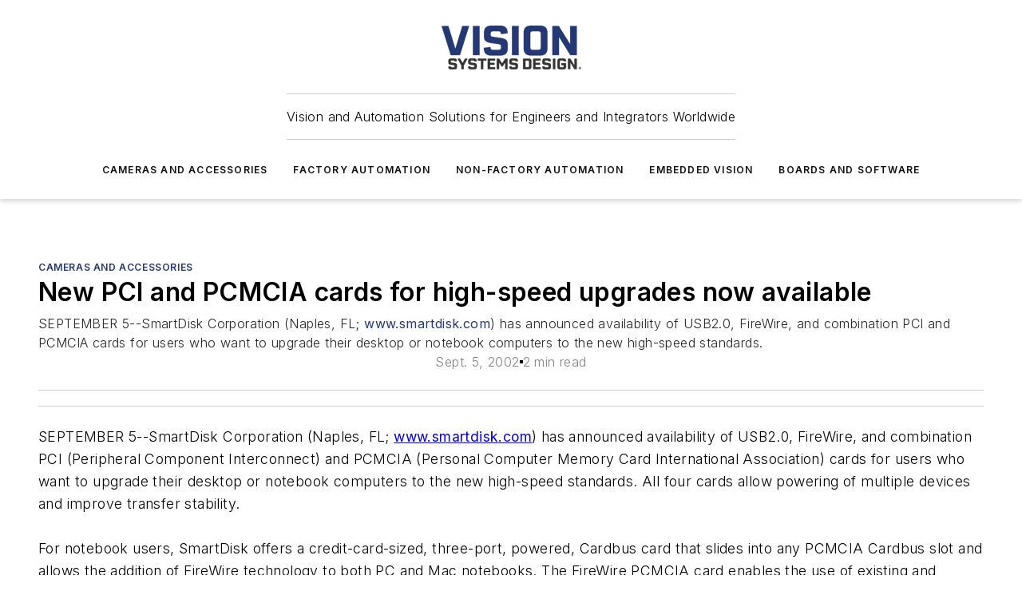

--- FILE ---
content_type: text/html;charset=utf-8
request_url: https://www.vision-systems.com/cameras-accessories/article/16741363/new-pci-and-pcmcia-cards-for-high-speed-upgrades-now-available
body_size: 54689
content:
<!DOCTYPE html><html  lang="en"><head><meta charset="utf-8"><meta name="viewport" content="width=device-width, initial-scale=1, shrink-to-fit=no"><script type="text/javascript" src="/ruxitagentjs_ICA7NVfqrux_10325251103172537.js" data-dtconfig="rid=RID_-1587422420|rpid=-895349229|domain=vision-systems.com|reportUrl=/rb_bf25051xng|app=ea7c4b59f27d43eb|cuc=ll64881i|owasp=1|mel=100000|expw=1|featureHash=ICA7NVfqrux|dpvc=1|lastModification=1762363232452|tp=500,50,0|rdnt=1|uxrgce=1|srbbv=2|agentUri=/ruxitagentjs_ICA7NVfqrux_10325251103172537.js"></script><script type="importmap">{"imports":{"#entry":"/_nuxt/Dk3oLF2-.js"}}</script><title>New PCI and PCMCIA cards for high-speed upgrades now available | Vision Systems Design</title><link href="https://fonts.gstatic.com" rel="preconnect"><link href="https://cdn.cookielaw.org" rel="preconnect"><link href="https://aerilon.graphql.aspire-ebm.com" rel="preconnect"><style type="text/css">
            :root {
              --spacing-unit: 6px;
--spacing: 48px;
--color-line: #CDCDCD;
--color-primary-main: #243875;
--color-primary-container: #D1E5F5;
--color-on-primary-container: #001751;
--color-secondary-main: #02184F;
--color-secondary-container: #EDF6FD;
--color-on-secondary-container: #011139;
--color-black: #0d0d0d;
--color-white: #ffffff;
--color-grey: #b2c3ce;
--color-light-grey: #e0e0e0;
--primary-font-family: Inter;
--site-max-width: 1300px;
            }
          </style><style>@media (max-width:760px){.mobile-hidden{display:none!important}}.admin-layout a{color:#3867a6}.admin-layout .vs__dropdown-toggle{background:#fff;border:1px solid #9da4b0}.ebm-layout{overflow-anchor:none;width:100%}</style><style>@media (max-width:760px){.mobile-hidden[data-v-45fa8452]{display:none!important}}.admin-layout a[data-v-45fa8452]{color:#3867a6}.admin-layout .vs__dropdown-toggle[data-v-45fa8452]{background:#fff;border:1px solid #9da4b0}.ebm-page[data-v-45fa8452]{display:flex;flex-direction:column;font-family:Arial}.ebm-page .hasToolbar[data-v-45fa8452]{max-width:calc(100% - 49px)}.ebm-page__layout[data-v-45fa8452]{z-index:2}.ebm-page__layout[data-v-45fa8452],.ebm-page__page[data-v-45fa8452]{flex:1;pointer-events:none;position:relative}.ebm-page__page[data-v-45fa8452]{display:flex;flex-direction:column;z-index:1}.ebm-page__main[data-v-45fa8452]{flex:1;margin:auto;width:100%}.ebm-page__content[data-v-45fa8452]{padding:0;pointer-events:all}@media (min-width:600px){.ebm-page__content[data-v-45fa8452]{padding:"0 10px"}}.ebm-page__reskin-background[data-v-45fa8452]{background-position:top;background-repeat:no-repeat;background-size:cover;height:100%;left:0;overflow:hidden;position:fixed;top:0;width:100%;z-index:0}.ebm-page__reskin-ad[data-v-45fa8452]{padding:1.5rem 0;position:relative;text-align:center;z-index:1}.ebm-page__siteskin-ad[data-v-45fa8452]{margin-top:24px;pointer-events:all;position:fixed;transition:all 125ms;z-index:100}.ebm-page__siteskin-ad__left[data-v-45fa8452]{right:50%}@media (max-width:1636px){.ebm-page__siteskin-ad__left[data-v-45fa8452]{display:none}}.ebm-page__siteskin-ad__right[data-v-45fa8452]{left:50%}@media (max-width:1636px){.ebm-page__siteskin-ad__right[data-v-45fa8452]{display:none}}.ebm-page .ebm-page__primary[data-v-45fa8452]{margin-top:0}.ebm-page .page-content-wrapper[data-v-45fa8452]{margin:auto;width:100%}.ebm-page .load-more[data-v-45fa8452]{padding:10px 0;pointer-events:all;text-align:center;width:100%}.ebm-page .load-more[data-v-45fa8452]>*{margin:auto;padding:0 5px}.ebm-page .load-more .label[data-v-45fa8452]{display:flex;flex-direction:row}.ebm-page .load-more .label[data-v-45fa8452]>*{margin:0 5px}.ebm-page .footer[data-v-45fa8452]{position:relative}.ebm-page .ebm-page__primary[data-v-45fa8452]{margin-top:calc(var(--spacing)/2)}.ebm-page .ebm-page__content[data-v-45fa8452]{display:flex;flex-direction:column;gap:var(--spacing);margin:0!important}.ebm-page .ebm-page__content[data-v-45fa8452]>*{position:relative}.ebm-page .ebm-page__content[data-v-45fa8452]>:after{background-color:var(--color-line);bottom:auto;bottom:calc(var(--spacing)*-.5*1);content:"";height:1px;left:0;position:absolute;right:0}.ebm-page .ebm-page__content[data-v-45fa8452]>:last-child:after{display:none}.ebm-page .page-content-wrapper[data-v-45fa8452]{display:flex;flex-direction:column;gap:var(--spacing);max-width:var(--site-max-width);padding:0 calc(var(--spacing)/2)}@media (min-width:800px){.ebm-page .page-content-wrapper[data-v-45fa8452]{padding:0 var(--spacing)}}.ebm-page .page-content-wrapper[data-v-45fa8452]>*{position:relative}.ebm-page .page-content-wrapper[data-v-45fa8452]>:after{background-color:var(--color-line);bottom:auto;bottom:calc(var(--spacing)*-.5*1);content:"";height:1px;left:0;position:absolute;right:0}.ebm-page .page-content-wrapper[data-v-45fa8452]>:last-child:after{display:none}.ebm-page .load-more[data-v-45fa8452]{padding:0}.ebm-page .secondary-pages .page-content-wrapper[data-v-45fa8452],.ebm-page.full-width .page-content-wrapper[data-v-45fa8452]{max-width:100%!important;padding:0!important}.ebm-page .secondary-pages .ebm-page__primary[data-v-45fa8452],.ebm-page.full-width .ebm-page__primary[data-v-45fa8452]{margin-top:0!important}@media print{.ebm-page__page[data-v-45fa8452]{display:block}}</style><style>@media (max-width:760px){.mobile-hidden[data-v-06639cce]{display:none!important}}.admin-layout a[data-v-06639cce]{color:#3867a6}.admin-layout .vs__dropdown-toggle[data-v-06639cce]{background:#fff;border:1px solid #9da4b0}#header-leaderboard-ad[data-v-06639cce]{align-items:center;display:flex;justify-content:center;padding:1rem}</style><style>html{scroll-padding-top:calc(var(--header-height) + 16px)}</style><style>@media (max-width:760px){.mobile-hidden[data-v-b96d99b2]{display:none!important}}.admin-layout a[data-v-b96d99b2]{color:#3867a6}.admin-layout .vs__dropdown-toggle[data-v-b96d99b2]{background:#fff;border:1px solid #9da4b0}header[data-v-b96d99b2]{bottom:0;margin:auto;position:sticky;top:0;transition:top .5s cubic-bezier(.645,.045,.355,1);z-index:50}header .reskin-ad[data-v-b96d99b2]{padding:1.5rem 0;text-align:center}.navbar[data-v-b96d99b2]{background-color:#fff;box-shadow:0 3px 6px #00000029;left:0;opacity:1;padding-bottom:2rem;padding-top:2rem;right:0}.navbar .content[data-v-b96d99b2]{margin:auto;max-width:var(--site-max-width);padding:0 calc(var(--spacing)/2)}@media (min-width:800px){.navbar .content[data-v-b96d99b2]{padding:0 var(--spacing)}}.top-navbar[data-v-b96d99b2]{align-items:center;display:flex;justify-content:space-between}@media (max-width:900px){.logo[data-v-b96d99b2]{flex-grow:1}.logo img[data-v-b96d99b2]{max-width:180px}}@media (max-width:450px){.logo img[data-v-b96d99b2]{max-width:140px}}@media (max-width:370px){.logo img[data-v-b96d99b2]{max-width:120px}}@media (max-width:350px){.logo img[data-v-b96d99b2]{max-width:100px}}.bottom-navbar[data-v-b96d99b2]{max-height:100px;overflow:visible;transition:all .15s cubic-bezier(.86,0,.07,1)}.bottom-navbar.hidden[data-v-b96d99b2]{max-height:0;overflow:hidden;transform:scale(0)}.actions[data-v-b96d99b2]{align-items:center;-moz-column-gap:.5rem;column-gap:.5rem;display:flex;flex-basis:0;flex-grow:1}@media (max-width:900px){.actions[data-v-b96d99b2]{flex-basis:auto;flex-grow:0}}.actions.left[data-v-b96d99b2]{justify-content:left}.actions.right[data-v-b96d99b2]{-moz-column-gap:0;column-gap:0;justify-content:right}.actions .login-container[data-v-b96d99b2]{display:flex;gap:16px}@media (max-width:900px){.actions .login-container[data-v-b96d99b2]{gap:8px}}@media (max-width:450px){.actions .login-container[data-v-b96d99b2]{gap:4px}}@media (max-width:900px){.search-icon[data-v-b96d99b2]{display:none}}.cta[data-v-b96d99b2]{border-bottom:1px solid var(--color-line);border-top:1px solid var(--color-line);margin:1.5rem auto auto;width:-moz-fit-content;width:fit-content}@media (max-width:900px){.cta[data-v-b96d99b2]{display:none}}.sub-menu[data-v-b96d99b2]{align-items:center;display:flex;justify-content:center;list-style:none;margin-top:1.5rem;padding:0;white-space:nowrap}@media (max-width:1000px){.sub-menu[data-v-b96d99b2]{display:none}}.sub-menu-item[data-v-b96d99b2]{margin-left:1rem;margin-right:1rem}.menu-item[data-v-b96d99b2],.sub-menu-link[data-v-b96d99b2]{color:var(--color-black);font-size:.75rem;font-weight:600;letter-spacing:.1em;text-transform:uppercase}.popover-menu[data-v-b96d99b2]{align-items:flex-start;background-color:#fff;box-shadow:0 3px 6px #00000029;display:flex;flex-direction:column;justify-content:left;padding:1.5rem;text-align:left;width:200px}.popover-menu .menu-item[data-v-b96d99b2]{align-items:center;display:flex;margin-bottom:1rem}.popover-menu .menu-item .icon[data-v-b96d99b2]{margin-right:1rem}</style><style>@media (max-width:760px){.mobile-hidden{display:none!important}}.admin-layout a{color:#3867a6}.admin-layout .vs__dropdown-toggle{background:#fff;border:1px solid #9da4b0}.ebm-icon{cursor:pointer}.ebm-icon .tooltip-wrapper{display:block}.ebm-icon.disabled{cursor:not-allowed}.ebm-icon.arrowUp{margin-top:3px}.ebm-icon.arrowDown{margin-top:-5px;transform:rotate(180deg)}.ebm-icon.loading{animation-duration:2s;animation-iteration-count:infinite;animation-name:spin;animation-timing-function:linear}.ebm-icon.label{align-items:center;display:flex;flex-direction:column;font-size:.8em;justify-content:center;padding:0 5px}@keyframes spin{0%{transform:rotate(0)}to{transform:rotate(1turn)}}.ebm-icon .icon,.ebm-icon svg{display:block}</style><style>@media (max-width:760px){.mobile-hidden{display:none!important}}.admin-layout a{color:#3867a6}.admin-layout .vs__dropdown-toggle{background:#fff;border:1px solid #9da4b0}.ebm-mega-menu{background-color:var(--color-black);color:#fff;container-type:inline-size;display:none;height:100%;left:0;opacity:0;overflow:auto;position:fixed;text-align:center;top:0;transition-behavior:allow-discrete;transition-duration:.3s;transition-property:overlay display opacity;width:100%}.ebm-mega-menu.cms-user-logged-in{left:49px;width:calc(100% - 49px)}.ebm-mega-menu.open{display:block;opacity:1}@starting-style{.ebm-mega-menu.open{opacity:0}}@container (max-width: 750px){.ebm-mega-menu .mega-menu-header{display:flex}}.ebm-mega-menu .mega-menu-header .icon{margin-left:30px;margin-top:40px;width:24px}.ebm-mega-menu .mega-menu-header .logo{height:35px;max-width:100%}@container (min-width: 750px){.ebm-mega-menu .mega-menu-header .logo{height:50px;margin-bottom:30px}}@container (max-width: 750px){.ebm-mega-menu .mega-menu-header .logo{margin-top:20px}.ebm-mega-menu .mega-menu-header .logo img{height:auto;margin-left:5px;max-width:140px}}.ebm-mega-menu .mega-menu-container{margin:auto}@container (min-width: 750px){.ebm-mega-menu .mega-menu-container{max-width:850px;width:100%}}.ebm-mega-menu .mega-menu-container .search-field{padding-bottom:50px}@container (max-width: 900px){.ebm-mega-menu .mega-menu-container .search-field{margin-left:calc(var(--spacing)/2);margin-right:calc(var(--spacing)/2)}}.ebm-mega-menu .mega-menu-container .nav-links{display:grid;gap:calc(var(--spacing)/2);grid-template-columns:1fr;position:relative}.ebm-mega-menu .mega-menu-container .nav-links:after{background-color:var(--color-line);bottom:auto;bottom:calc(var(--spacing)*-.5*1);content:"";height:1px;left:0;position:absolute;right:0}.ebm-mega-menu .mega-menu-container .nav-links:last-child:after{display:none}@container (max-width: 900px){.ebm-mega-menu .mega-menu-container .nav-links{margin-left:calc(var(--spacing)/2);margin-right:calc(var(--spacing)/2)}}@container (min-width: 750px){.ebm-mega-menu .mega-menu-container .nav-links{gap:calc(var(--spacing)*2);grid-template-columns:1fr 1fr 1fr;padding-bottom:var(--spacing)}}.ebm-mega-menu .mega-menu-container .nav-links .section{display:flex;flex-direction:column;font-weight:400;list-style:none;text-align:center}@container (max-width: 750px){.ebm-mega-menu .mega-menu-container .nav-links .section{gap:5px;padding-top:30px;position:relative}.ebm-mega-menu .mega-menu-container .nav-links .section:after{background-color:var(--color-line);bottom:auto;bottom:calc(var(--spacing)*-.5*1);content:"";height:1px;left:0;position:absolute;right:0}.ebm-mega-menu .mega-menu-container .nav-links .section:last-child:after{display:none}.ebm-mega-menu .mega-menu-container .nav-links .section:first-child{padding-top:15px}}@container (min-width: 750px){.ebm-mega-menu .mega-menu-container .nav-links .section{border-bottom:none;font-size:1.25rem;gap:16px;position:relative;text-align:left}.ebm-mega-menu .mega-menu-container .nav-links .section:after{background-color:var(--color-line);bottom:0;content:"";height:100%;left:auto;position:absolute;right:calc(var(--spacing)*-.5*2);top:0;width:1px}.ebm-mega-menu .mega-menu-container .nav-links .section:last-child:after{display:none}}.ebm-mega-menu .mega-menu-container .nav-links .section a{color:#fff}.ebm-mega-menu .mega-menu-container .nav-links .section .title{font-size:.75rem;font-weight:400;text-transform:uppercase}.ebm-mega-menu .mega-menu-container .affiliate-links{display:flex;justify-content:center;margin-top:var(--spacing);padding:calc(var(--spacing)*.5);position:relative}.ebm-mega-menu .mega-menu-container .affiliate-links:after{background-color:var(--color-line);bottom:auto;bottom:calc(var(--spacing)*-.5*1);content:"";height:1px;left:0;position:absolute;right:0}.ebm-mega-menu .mega-menu-container .affiliate-links:last-child:after{display:none}.ebm-mega-menu .mega-menu-container .affiliate-links .ebm-affiliated-brands-direction{flex-direction:column;gap:calc(var(--spacing)*.5)}.ebm-mega-menu .mega-menu-container .social-links{align-items:center;display:flex;flex-direction:column;font-size:.75rem;justify-content:center;margin-top:var(--spacing);padding:calc(var(--spacing)*.5);text-transform:uppercase}.ebm-mega-menu .mega-menu-container .social-links .socials{gap:16px;margin:16px 16px 24px}</style><style>@media (max-width:760px){.mobile-hidden{display:none!important}}.admin-layout a{color:#3867a6}.admin-layout .vs__dropdown-toggle{background:#fff;border:1px solid #9da4b0}.ebm-search-field{container-type:inline-size;position:relative}.ebm-search-field .input{padding:10px 0;position:relative;width:100%}.ebm-search-field .input .icon{bottom:0;height:24px;margin:auto;position:absolute;right:.5rem;top:0}.ebm-search-field .input .clear-icon{bottom:0;height:24px;margin:auto;position:absolute;right:2.5rem;top:0}.ebm-search-field .input input{background-color:var(--c4e26338);border:1px solid var(--7798abdd);border-radius:5px;color:var(--0c12ecfc);font-size:1em;padding:1rem 8px 1rem 20px;width:100%}.ebm-search-field .sponsor-container{align-items:center;display:flex;font-size:.5rem;gap:5px;height:24px;margin:auto;position:absolute;right:10%;top:20%}@container (max-width: 750px){.ebm-search-field .sponsor-container{justify-content:flex-end;padding:10px 15px 0 0;position:static}}.ebm-search-field input[type=search]::-webkit-search-cancel-button,.ebm-search-field input[type=search]::-webkit-search-decoration{-webkit-appearance:none;appearance:none}</style><style>@media (max-width:760px){.mobile-hidden[data-v-3823c912]{display:none!important}}.admin-layout a[data-v-3823c912]{color:#3867a6}.admin-layout .vs__dropdown-toggle[data-v-3823c912]{background:#fff;border:1px solid #9da4b0}.ebm-affiliated-brands[data-v-3823c912]{display:flex;flex-direction:row;font-size:.75rem}.ebm-affiliated-brands__label[data-v-3823c912]{display:block;padding:0 calc(var(--spacing)/2)}.ebm-affiliated-brands__links[data-v-3823c912]{display:flex;flex-direction:row;flex-wrap:wrap;justify-content:center}.ebm-affiliated-brands__links>div[data-v-3823c912]{padding:0 calc(var(--spacing)/4)}.ebm-affiliated-brands__links>div a[data-v-3823c912]{color:var(--link-color);font-weight:600}</style><style>@media (max-width:760px){.mobile-hidden[data-v-62be4297]{display:none!important}}.admin-layout a[data-v-62be4297]{color:#3867a6}.admin-layout .vs__dropdown-toggle[data-v-62be4297]{background:#fff;border:1px solid #9da4b0}.ebm-socials[data-v-62be4297]{display:flex;flex-wrap:wrap}.ebm-socials__icon[data-v-62be4297]{cursor:pointer;margin-right:7px;text-decoration:none}.ebm-socials .text[data-v-62be4297]{height:0;overflow:hidden;text-indent:-9999px}</style><style>@media (max-width:760px){.mobile-hidden{display:none!important}}.admin-layout a{color:#3867a6}.admin-layout .vs__dropdown-toggle{background:#fff;border:1px solid #9da4b0}.ebm-ad-target__outer{display:flex;height:auto;justify-content:center;max-width:100%;width:100%}.ebm-ad-target__inner{align-items:center;display:flex}.ebm-ad-target img{max-width:100%}.ebm-ad-target iframe{box-shadow:0 .125rem .25rem #00000013}</style><style>@media (max-width:760px){.mobile-hidden[data-v-4c12f864]{display:none!important}}.admin-layout a[data-v-4c12f864]{color:#3867a6}.admin-layout .vs__dropdown-toggle[data-v-4c12f864]{background:#fff;border:1px solid #9da4b0}#sticky-bottom-ad[data-v-4c12f864]{align-items:center;background:#000000bf;display:flex;justify-content:center;left:0;padding:8px;position:fixed;right:0;z-index:999}#sticky-bottom-ad .close-button[data-v-4c12f864]{background:none;border:0;color:#fff;cursor:pointer;font-weight:900;margin:8px;position:absolute;right:0;top:0}.slide-up-enter[data-v-4c12f864],.slide-up-leave-to[data-v-4c12f864]{opacity:0;transform:translateY(200px)}.slide-up-enter-active[data-v-4c12f864]{transition:all .25s ease-out}.slide-up-leave-active[data-v-4c12f864]{transition:all .25s ease-in}</style><style>@media (max-width:760px){.mobile-hidden[data-v-0622f0e1]{display:none!important}}.admin-layout a[data-v-0622f0e1]{color:#3867a6}.admin-layout .vs__dropdown-toggle[data-v-0622f0e1]{background:#fff;border:1px solid #9da4b0}.grid[data-v-0622f0e1]{container-type:inline-size;margin:auto}.grid .grid-row[data-v-0622f0e1]{position:relative}.grid .grid-row[data-v-0622f0e1]:after{background-color:var(--color-line);bottom:auto;bottom:calc(var(--spacing)*-.5*1);content:"";height:1px;left:0;position:absolute;right:0}.grid .grid-row.hide-bottom-border[data-v-0622f0e1]:after,.grid .grid-row[data-v-0622f0e1]:last-child:after{display:none}@container (width >= 750px){.grid .grid-row.mobile-only[data-v-0622f0e1]{display:none}}@container (width < 750px){.grid .grid-row.exclude-mobile[data-v-0622f0e1]{display:none}}</style><style>@media (max-width:760px){.mobile-hidden[data-v-840eddae]{display:none!important}}.admin-layout a[data-v-840eddae]{color:#3867a6}.admin-layout .vs__dropdown-toggle[data-v-840eddae]{background:#fff;border:1px solid #9da4b0}.web-row[data-v-840eddae]{container-type:inline-size}.web-row .row[data-v-840eddae]{--col-size:calc(50% - var(--spacing)*1/2);display:grid;padding-bottom:0ver;padding-top:0;width:100%}@media (min-width:750px){.web-row .row[data-v-840eddae]{padding-left:0;padding-right:0}}@media (min-width:500px){.web-row .row.restricted[data-v-840eddae]{margin:auto;max-width:66%}}.web-row .row .column-wrapper[data-v-840eddae]{display:flex;order:0;width:100%}.web-row .row.largest_first.layout1_2 .column-wrapper[data-v-840eddae]:nth-child(2),.web-row .row.largest_first.layout1_2_1 .column-wrapper[data-v-840eddae]:nth-child(2),.web-row .row.largest_first.layout1_3 .column-wrapper[data-v-840eddae]:nth-child(2){order:-1}@container (min-width: 750px){.web-row .row.layout1_1[data-v-840eddae]{display:grid;grid-template-columns:minmax(0,1fr) minmax(0,1fr)}.web-row .row.layout1_1 .column-wrapper[data-v-840eddae]{position:relative}.web-row .row.layout1_1 .column-wrapper[data-v-840eddae]:after{background-color:var(--color-line);bottom:0;content:"";height:100%;left:auto;position:absolute;right:calc(var(--spacing)*-.5*1);top:0;width:1px}.web-row .row.layout1_1 .column-wrapper[data-v-840eddae]:last-child:after{display:none}.web-row .row.layout1_2[data-v-840eddae]{display:grid;grid-template-columns:minmax(0,var(--col-size)) minmax(0,var(--col-size))}.web-row .row.layout1_2 .column-wrapper[data-v-840eddae]{position:relative}.web-row .row.layout1_2 .column-wrapper[data-v-840eddae]:after{background-color:var(--color-line);bottom:0;content:"";height:100%;left:auto;position:absolute;right:calc(var(--spacing)*-.5*1);top:0;width:1px}.web-row .row.layout1_2 .column-wrapper[data-v-840eddae]:last-child:after{display:none}.web-row .row.layout1_2 .column-wrapper[data-v-840eddae]:nth-child(2){order:0!important}}@container (min-width: 1050px){.web-row .row.layout1_2[data-v-840eddae]{--col-size:calc(33.33333% - var(--spacing)*2/3);grid-template-columns:var(--col-size) calc(var(--col-size)*2 + var(--spacing))}}@container (min-width: 750px){.web-row .row.layout2_1[data-v-840eddae]{display:grid;grid-template-columns:minmax(0,var(--col-size)) minmax(0,var(--col-size))}.web-row .row.layout2_1 .column-wrapper[data-v-840eddae]{position:relative}.web-row .row.layout2_1 .column-wrapper[data-v-840eddae]:after{background-color:var(--color-line);bottom:0;content:"";height:100%;left:auto;position:absolute;right:calc(var(--spacing)*-.5*1);top:0;width:1px}.web-row .row.layout2_1 .column-wrapper[data-v-840eddae]:last-child:after{display:none}}@container (min-width: 1050px){.web-row .row.layout2_1[data-v-840eddae]{--col-size:calc(33.33333% - var(--spacing)*2/3);grid-template-columns:calc(var(--col-size)*2 + var(--spacing)) var(--col-size)}}@container (min-width: 1100px){.web-row .row.layout1_1_1[data-v-840eddae]{--col-size:calc(33.33333% - var(--spacing)*2/3);display:grid;grid-template-columns:minmax(0,var(--col-size)) minmax(0,var(--col-size)) minmax(0,var(--col-size))}.web-row .row.layout1_1_1 .column-wrapper[data-v-840eddae]{position:relative}.web-row .row.layout1_1_1 .column-wrapper[data-v-840eddae]:after{background-color:var(--color-line);bottom:0;content:"";height:100%;left:auto;position:absolute;right:calc(var(--spacing)*-.5*1);top:0;width:1px}.web-row .row.layout1_1_1 .column-wrapper[data-v-840eddae]:last-child:after{display:none}}</style><style>@media (max-width:760px){.mobile-hidden{display:none!important}}.admin-layout a{color:#3867a6}.admin-layout .vs__dropdown-toggle{background:#fff;border:1px solid #9da4b0}.web-grid-title{align-items:center;container-type:inline-size;font-family:var(--primary-font-family);margin-bottom:calc(var(--spacing)/2);max-width:100%;width:100%}.web-grid-title .title{display:flex;flex:1 0 auto;font-size:1.9rem;font-weight:600;gap:var(--spacing-unit);letter-spacing:-.01em;line-height:40px;max-width:100%;overflow:hidden;text-overflow:ellipsis}.web-grid-title .title .grid-title-image-icon{height:23px;margin-top:8px}.web-grid-title.has-link .title{max-width:calc(100% - 100px)}.web-grid-title .divider{background-color:var(--color-line);height:1px;width:100%}.web-grid-title .view-more{color:var(--color-primary-main);cursor:primary;flex:0 1 auto;font-size:.75rem;font-weight:600;letter-spacing:.05em;line-height:18px;text-transform:uppercase;white-space:nowrap}@container (max-width: 500px){.web-grid-title .view-more{display:none}}.web-grid-title.primary{display:flex;gap:5px}.web-grid-title.primary .topbar,.web-grid-title.secondary .divider,.web-grid-title.secondary .view-more{display:none}.web-grid-title.secondary .topbar{background-color:var(--color-primary-main);height:8px;margin-bottom:calc(var(--spacing)/3);width:80px}</style><style>@media (max-width:760px){.mobile-hidden[data-v-2e2a3563]{display:none!important}}.admin-layout a[data-v-2e2a3563]{color:#3867a6}.admin-layout .vs__dropdown-toggle[data-v-2e2a3563]{background:#fff;border:1px solid #9da4b0}.column[data-v-2e2a3563]{align-items:stretch;display:flex;flex-wrap:wrap;height:100%;position:relative}.column[data-v-2e2a3563],.column .standard-blocks[data-v-2e2a3563],.column .sticky-blocks[data-v-2e2a3563]{width:100%}.column.block-align-center[data-v-2e2a3563]{align-items:center;justify-content:center}.column.block-align-top[data-v-2e2a3563]{align-items:top;flex-direction:column}.column.block-align-sticky[data-v-2e2a3563]{align-items:start;display:block;justify-content:center}.column.block-align-equalize[data-v-2e2a3563]{align-items:stretch}.column .sticky-blocks.has-standard[data-v-2e2a3563]{margin-top:var(--spacing)}.column .block-wrapper[data-v-2e2a3563]{max-width:100%;position:relative}.column .block-wrapper[data-v-2e2a3563]:after{background-color:var(--color-line);bottom:auto;bottom:calc(var(--spacing)*-.5*1);content:"";height:1px;left:0;position:absolute;right:0}.column .block-wrapper.hide-bottom-border[data-v-2e2a3563]:after,.column .block-wrapper[data-v-2e2a3563]:last-child:after,.column .standard-blocks:not(.has-sticky) .block-wrapper[data-v-2e2a3563]:last-child:after,.column .sticky-blocks .block-wrapper[data-v-2e2a3563]:last-child:after{display:none}@media print{.column[data-v-2e2a3563]{height:auto}}</style><style>@media (max-width:760px){.mobile-hidden[data-v-a4efc542]{display:none!important}}.admin-layout a[data-v-a4efc542]{color:#3867a6}.admin-layout .vs__dropdown-toggle[data-v-a4efc542]{background:#fff;border:1px solid #9da4b0}.block[data-v-a4efc542]{display:flex;flex-direction:column;overflow:visible;width:100%}.block .block-title[data-v-a4efc542]{margin-bottom:calc(var(--spacing)/2)}.block .above-cta[data-v-a4efc542]{height:100%}.block .title[data-v-a4efc542]{font-size:1rem;line-height:1rem;text-transform:uppercase}.block .title a[data-v-a4efc542]{color:inherit;text-decoration:none}.block .title a[data-v-a4efc542]:hover{text-decoration:underline}.block .title template[data-v-a4efc542]{display:inline-block}.block .content[data-v-a4efc542]{display:flex;width:100%}.block .cta[data-v-a4efc542]{align-items:center;display:flex;flex-direction:column;font-size:1rem;gap:calc(var(--spacing)/2);justify-content:space-between}@container (width > 500px){.block .cta[data-v-a4efc542]{flex-direction:row}}</style><style>@media (max-width:760px){.mobile-hidden[data-v-3dec0756]{display:none!important}}.admin-layout a[data-v-3dec0756]{color:#3867a6}.admin-layout .vs__dropdown-toggle[data-v-3dec0756]{background:#fff;border:1px solid #9da4b0}.ebm-button-wrapper[data-v-3dec0756]{display:inline-block}.ebm-button-wrapper .ebm-button[data-v-3dec0756]{border:1px solid;border-radius:.1rem;cursor:pointer;display:block;font-weight:600;outline:none;text-transform:uppercase;width:100%}.ebm-button-wrapper .ebm-button .content[data-v-3dec0756]{align-items:center;display:flex;gap:var(--spacing-unit);justify-content:center}.ebm-button-wrapper .ebm-button .content.icon-right[data-v-3dec0756]{flex-direction:row-reverse}.ebm-button-wrapper .ebm-button[data-v-3dec0756]:focus,.ebm-button-wrapper .ebm-button[data-v-3dec0756]:hover{box-shadow:0 0 .1rem #3e5d8580;filter:contrast(125%)}.ebm-button-wrapper .ebm-button[data-v-3dec0756]:active{box-shadow:0 0 .3rem #1c417280}.ebm-button-wrapper .ebm-button[data-v-3dec0756]:active:after{height:200px;width:200px}.ebm-button-wrapper .ebm-button--small[data-v-3dec0756]{font-size:.75rem;padding:.2rem .4rem}.ebm-button-wrapper .ebm-button--medium[data-v-3dec0756]{font-size:.75rem;padding:.3rem .6rem}.ebm-button-wrapper .ebm-button--large[data-v-3dec0756]{font-size:.75rem;line-height:1.25rem;padding:.5rem 1rem}@media (max-width:450px){.ebm-button-wrapper .ebm-button--large[data-v-3dec0756]{padding:.5rem}}.ebm-button-wrapper .ebm-button--fullWidth[data-v-3dec0756]{font-size:1.15rem;margin:0 auto;padding:.5rem 1rem;width:100%}.ebm-button-wrapper.primary .ebm-button[data-v-3dec0756],.ebm-button-wrapper.solid .ebm-button[data-v-3dec0756]{background-color:var(--button-accent-color);border-color:var(--button-accent-color);color:var(--button-text-color)}.ebm-button-wrapper.primary .ebm-button[data-v-3dec0756]:hover,.ebm-button-wrapper.solid .ebm-button[data-v-3dec0756]:hover{text-decoration:underline}.ebm-button-wrapper.hollow .ebm-button[data-v-3dec0756]{background-color:transparent;background-color:#fff;border:1px solid var(--button-accent-color);color:var(--button-accent-color)}.ebm-button-wrapper.hollow .ebm-button[data-v-3dec0756]:hover{text-decoration:underline}.ebm-button-wrapper.borderless .ebm-button[data-v-3dec0756]{background-color:transparent;border-color:transparent;color:var(--button-accent-color)}.ebm-button-wrapper.borderless .ebm-button[data-v-3dec0756]:hover{background-color:var(--button-accent-color);color:#fff;text-decoration:underline}.ebm-button-wrapper .ebm-button[data-v-3dec0756]{transition:all .15s ease-in-out}</style><style>@media (max-width:760px){.mobile-hidden{display:none!important}}.admin-layout a{color:#3867a6}.admin-layout .vs__dropdown-toggle{background:#fff;border:1px solid #9da4b0}.web-footer-new{display:flex;font-size:1rem;font-weight:400;justify-content:center;padding-bottom:calc(var(--spacing)/2);pointer-events:all;width:100%}.web-footer-new a{color:var(--link-color)}.web-footer-new .container{display:flex;justify-content:center;width:100%}.web-footer-new .container .container-wrapper{display:flex;flex-direction:column;gap:var(--spacing);width:100%}@media (min-width:800px){.web-footer-new .container{flex-direction:row}}.web-footer-new .container .row{position:relative;width:100%}.web-footer-new .container .row:after{background-color:var(--color-line);bottom:auto;bottom:calc(var(--spacing)*-.5*1);content:"";height:1px;left:0;position:absolute;right:0}.web-footer-new .container .row:last-child:after{display:none}.web-footer-new .container .row.full-width{justify-items:center}.web-footer-new .container .column-wrapper{display:grid;gap:var(--spacing);grid-template-columns:1fr}.web-footer-new .container .column-wrapper.full-width{max-width:var(--site-max-width)!important;padding:0 calc(var(--spacing)*1.5);width:100%}.web-footer-new .container .column-wrapper .col{align-items:center;display:flex;flex-direction:column;gap:calc(var(--spacing)/4);justify-content:center;margin:0 auto;max-width:80%;position:relative;text-align:center}.web-footer-new .container .column-wrapper .col:after{background-color:var(--color-line);bottom:auto;bottom:calc(var(--spacing)*-.5*1);content:"";height:1px;left:0;position:absolute;right:0}.web-footer-new .container .column-wrapper .col:last-child:after{display:none}.web-footer-new .container .column-wrapper .col.valign-middle{align-self:center}@media (min-width:800px){.web-footer-new .container .column-wrapper{align-items:start;gap:var(--spacing)}.web-footer-new .container .column-wrapper.cols1_1_1{grid-template-columns:1fr 1fr 1fr}.web-footer-new .container .column-wrapper.cols1_1{grid-template-columns:1fr 1fr}.web-footer-new .container .column-wrapper .col{align-items:start;max-width:100%;position:relative;text-align:left}.web-footer-new .container .column-wrapper .col:after{background-color:var(--color-line);bottom:0;content:"";height:100%;left:auto;position:absolute;right:calc(var(--spacing)*-.5*1);top:0;width:1px}.web-footer-new .container .column-wrapper .col:last-child:after{display:none}}.web-footer-new .corporatelogo{align-self:center;filter:brightness(0);height:auto;margin-right:var(--spacing-unit);width:100px}.web-footer-new .menu-copyright{align-items:center;display:flex;flex-direction:column;gap:calc(var(--spacing)/2)}.web-footer-new .menu-copyright.full-width{max-width:var(--site-max-width);padding:0 calc(var(--spacing)*1.5);width:100%}.web-footer-new .menu-copyright .links{display:flex;font-size:.75rem;gap:calc(var(--spacing)/4);list-style:none;margin:0;padding:0}.web-footer-new .menu-copyright .copyright{display:flex;flex-direction:row;flex-wrap:wrap;font-size:.8em;justify-content:center}@media (min-width:800px){.web-footer-new .menu-copyright{flex-direction:row;justify-content:space-between}}.web-footer-new .blocktitle{color:#000;font-size:1.1rem;font-weight:600;width:100%}.web-footer-new .web-affiliated-brands-direction{flex-direction:column}@media (min-width:800px){.web-footer-new .web-affiliated-brands-direction{flex-direction:row}}</style><style>@media (max-width:760px){.mobile-hidden{display:none!important}}.admin-layout a{color:#3867a6}.admin-layout .vs__dropdown-toggle{background:#fff;border:1px solid #9da4b0}.ebm-web-subscribe-wrapper{display:flex;flex-direction:column;height:100%;overflow:auto}.ebm-web-subscribe-content{height:100%;overflow:auto;padding:calc(var(--spacing)*.5) var(--spacing)}@container (max-width: 750px){.ebm-web-subscribe-content{padding-bottom:100%}}.ebm-web-subscribe-content .web-subscribe-header .web-subscribe-title{align-items:center;display:flex;gap:var(--spacing);justify-content:space-between;line-height:normal}.ebm-web-subscribe-content .web-subscribe-header .web-subscribe-title .close-button{align-items:center;cursor:pointer;display:flex;font-size:.75rem;font-weight:600;text-transform:uppercase}.ebm-web-subscribe-content .web-subscribe-header .web-subscribe-subtext{padding-bottom:var(--spacing)}.ebm-web-subscribe-content .web-subscribe-header .newsletter-items{display:grid;gap:10px;grid-template-columns:1fr 1fr}@container (max-width: 750px){.ebm-web-subscribe-content .web-subscribe-header .newsletter-items{grid-template-columns:1fr}}.ebm-web-subscribe-content .web-subscribe-header .newsletter-items .newsletter-item{border:1px solid var(--color-line);display:flex;flex-direction:row;flex-direction:column;gap:1rem;padding:1rem}.ebm-web-subscribe-content .web-subscribe-header .newsletter-items .newsletter-item .newsletter-title{display:flex;font-size:1.25rem;font-weight:600;justify-content:space-between;letter-spacing:-.01em;line-height:25px}.ebm-web-subscribe-content .web-subscribe-header .newsletter-items .newsletter-item .newsletter-description{font-size:1rem;font-weight:400;letter-spacing:.0125em;line-height:24px}.web-subscribe-footer{background-color:#fff;box-shadow:0 4px 16px #00000040;width:100%}.web-subscribe-footer .subscribe-footer-wrapper{padding:var(--spacing)!important}.web-subscribe-footer .subscribe-footer-wrapper .user-info-container{align-items:center;display:flex;justify-content:space-between;padding-bottom:calc(var(--spacing)*.5)}.web-subscribe-footer .subscribe-footer-wrapper .user-info-container .nl-user-info{align-items:center;display:flex;gap:10px}.web-subscribe-footer .subscribe-footer-wrapper .subscribe-login-container .nl-selected{font-size:1.25rem;font-weight:600;margin-bottom:10px}.web-subscribe-footer .subscribe-footer-wrapper .subscribe-login-container .form-fields-setup{display:flex;gap:calc(var(--spacing)*.125);padding-top:calc(var(--spacing)*.5)}@container (max-width: 1050px){.web-subscribe-footer .subscribe-footer-wrapper .subscribe-login-container .form-fields-setup{display:block}}.web-subscribe-footer .subscribe-footer-wrapper .subscribe-login-container .form-fields-setup .web-form-fields{z-index:100}.web-subscribe-footer .subscribe-footer-wrapper .subscribe-login-container .form-fields-setup .web-form-fields .field-label{font-size:.75rem}.web-subscribe-footer .subscribe-footer-wrapper .subscribe-login-container .form-fields-setup .form{display:flex;gap:calc(var(--spacing)*.125)}@container (max-width: 750px){.web-subscribe-footer .subscribe-footer-wrapper .subscribe-login-container .form-fields-setup .form{flex-direction:column;padding-bottom:calc(var(--spacing)*.5)}}.web-subscribe-footer .subscribe-footer-wrapper .subscribe-login-container .form-fields-setup .form .vs__dropdown-menu{max-height:8rem}@container (max-width: 750px){.web-subscribe-footer .subscribe-footer-wrapper .subscribe-login-container .form-fields-setup .form .vs__dropdown-menu{max-height:4rem}}.web-subscribe-footer .subscribe-footer-wrapper .subscribe-login-container .form-fields-setup .subscribe-button{margin-top:calc(var(--spacing)*.5);width:20%}@container (max-width: 1050px){.web-subscribe-footer .subscribe-footer-wrapper .subscribe-login-container .form-fields-setup .subscribe-button{width:100%}}.web-subscribe-footer .subscribe-footer-wrapper .subscribe-login-container .form-fields-setup .subscribe-button .ebm-button{height:3rem}.web-subscribe-footer .subscribe-footer-wrapper .subscribe-login-container .compliance-field{font-size:.75rem;line-height:18px;z-index:-1}.web-subscribe-footer .subscribe-footer-wrapper a{color:#000;text-decoration:underline}.web-subscribe-footer .subscribe-footer-wrapper .subscribe-consent{font-size:.75rem;letter-spacing:.025em;line-height:18px;padding:5px 0}.web-subscribe-footer .subscribe-footer-wrapper .account-check{padding-top:calc(var(--spacing)*.25)}</style><style>@media (max-width:760px){.mobile-hidden{display:none!important}}.admin-layout a{color:#3867a6}.admin-layout .vs__dropdown-toggle{background:#fff;border:1px solid #9da4b0}.ebm-web-pane{container-type:inline-size;height:100%;pointer-events:all;position:fixed;right:0;top:0;width:100%;z-index:100}.ebm-web-pane.hidden{pointer-events:none}.ebm-web-pane.hidden .web-pane-mask{opacity:0}.ebm-web-pane.hidden .contents{max-width:0}.ebm-web-pane .web-pane-mask{background-color:#000;display:table;height:100%;opacity:.8;padding:16px;transition:all .3s ease;width:100%}.ebm-web-pane .contents{background-color:#fff;bottom:0;max-width:1072px;position:absolute;right:0;top:0;transition:all .3s ease;width:100%}.ebm-web-pane .contents.cms-user-logged-in{width:calc(100% - 49px)}.ebm-web-pane .contents .close-icon{cursor:pointer;display:flex;justify-content:flex-end;margin:10px}</style><style>@media (max-width:760px){.mobile-hidden{display:none!important}}.admin-layout a{color:#3867a6}.admin-layout .vs__dropdown-toggle{background:#fff;border:1px solid #9da4b0}.gam-slot-builder{min-width:300px;width:100%}.gam-slot-builder iframe{max-width:100%;overflow:hidden}</style><style>@media (max-width:760px){.mobile-hidden{display:none!important}}.admin-layout a{color:#3867a6}.admin-layout .vs__dropdown-toggle{background:#fff;border:1px solid #9da4b0}.web-content-title-new{display:flex;flex-direction:column;gap:calc(var(--spacing));width:100%}.web-content-title-new>*{position:relative}.web-content-title-new>:after{background-color:var(--color-line);bottom:auto;bottom:calc(var(--spacing)*-.5*1);content:"";height:1px;left:0;position:absolute;right:0}.web-content-title-new>:last-child:after{display:none}.web-content-title-new .above-line{container-type:inline-size;display:flex;flex-direction:column;gap:calc(var(--spacing)/2)}.web-content-title-new .above-line .section-wrapper{display:flex;gap:calc(var(--spacing)/4)}.web-content-title-new .above-line .sponsored-label{color:var(--color-primary-main);font-size:.75rem;font-weight:600;letter-spacing:.05rem;text-transform:uppercase}.web-content-title-new .above-line .section{font-size:.75rem;font-weight:600;letter-spacing:.05em;text-transform:uppercase}.web-content-title-new .above-line .event-info{display:flex;flex-direction:column;font-size:.9rem;gap:calc(var(--spacing)/2)}.web-content-title-new .above-line .event-info .column{display:flex;flex-direction:column;font-size:.9rem;gap:calc(var(--spacing)/4);width:100%}.web-content-title-new .above-line .event-info .column .content{display:flex;gap:calc(var(--spacing)/4)}.web-content-title-new .above-line .event-info .column label{flex:0 0 80px;font-weight:600}.web-content-title-new .above-line .event-info>*{position:relative}.web-content-title-new .above-line .event-info>:after{background-color:var(--color-line);bottom:0;content:"";height:100%;left:auto;position:absolute;right:calc(var(--spacing)*-.5*1);top:0;width:1px}.web-content-title-new .above-line .event-info>:last-child:after{display:none}@container (min-width: 600px){.web-content-title-new .above-line .event-info{align-items:center;flex-direction:row;gap:calc(var(--spacing))}.web-content-title-new .above-line .event-info>*{position:relative}.web-content-title-new .above-line .event-info>:after{background-color:var(--color-line);bottom:0;content:"";height:100%;left:auto;position:absolute;right:calc(var(--spacing)*-.5*1);top:0;width:1px}.web-content-title-new .above-line .event-info>:last-child:after{display:none}.web-content-title-new .above-line .event-info .event-location{display:block}}.web-content-title-new .above-line .title-text{font-size:2rem;line-height:1.2}@container (width > 500px){.web-content-title-new .above-line .title-text{font-size:2.75rem}}.web-content-title-new .above-line .author-row{align-items:center;display:flex;flex-direction:column;gap:calc(var(--spacing)/3);justify-content:center}.web-content-title-new .above-line .author-row .all-authors{display:flex;gap:calc(var(--spacing)/3)}.web-content-title-new .above-line .author-row .date-read-time{align-items:center;display:flex;gap:calc(var(--spacing)/3)}.web-content-title-new .above-line .author-row .dot{align-items:center;grid-area:dot}.web-content-title-new .above-line .author-row .dot:after{background-color:#000;content:"";display:block;height:4px;width:4px}.web-content-title-new .above-line .author-row .dot.first{display:none}.web-content-title-new .above-line .author-row .date{grid-area:date}.web-content-title-new .above-line .author-row .read-time{grid-area:read-time}.web-content-title-new .above-line .author-row .date,.web-content-title-new .above-line .author-row .duration,.web-content-title-new .above-line .author-row .read-time{color:#000;opacity:.5}@container (width > 500px){.web-content-title-new .above-line .author-row{flex-direction:row}.web-content-title-new .above-line .author-row .dot.first{display:block}}@container (width > 700px){.web-content-title-new .above-line .author-row{justify-content:flex-start}}.web-content-title-new .above-line .teaser-text{color:#222;font-size:16px;padding-top:8px}@container (width > 500px){.web-content-title-new .above-line .teaser-text{font-size:17px}}@container (width > 700px){.web-content-title-new .above-line .teaser-text{font-size:18px}}@container (width > 1000px){.web-content-title-new .above-line .teaser-text{font-size:19px}}.web-content-title-new .above-line .podcast-series{align-items:center;color:var(--color-primary-main);display:flex;font-size:.85rem;font-weight:500;gap:6px;text-transform:uppercase}.web-content-title-new .above-line.center{margin-left:auto;margin-right:auto}.web-content-title-new .below-line{align-items:center;display:flex;justify-content:space-between;width:100%}.web-content-title-new .below-line .print-favorite{display:flex;gap:calc(var(--spacing)/3);justify-content:flex-end}.web-content-title-new .image-wrapper{flex:1 0 auto;width:100%}.web-content-title-new .comment-count{align-items:center;cursor:pointer;display:flex;padding-left:8px}.web-content-title-new .comment-count .viafoura{align-items:center;background-color:transparent!important;display:flex;font-size:16px;font-weight:inherit;padding-left:4px}.web-content-title-new .event-location p{margin:0}.web-content-title-new .highlights h2{margin-bottom:24px}.web-content-title-new .highlights .text{font-size:18px}.web-content-title-new .highlights .text li{margin-bottom:16px}.web-content-title-new .highlights .text li:last-child{margin-bottom:0}.web-content-title-new .author-contributor,.web-content-title-new .company-link{color:#000;display:flex;flex-wrap:wrap}.web-content-title-new .author-contributor a,.web-content-title-new .company-link a{color:inherit!important;font-size:1rem;text-decoration:underline}.web-content-title-new .author-contributor .author{display:flex}.web-content-title-new.center{text-align:center}.web-content-title-new.center .breadcrumb{display:flex;justify-content:center}.web-content-title-new.center .author-row{justify-content:center}</style><style>@media (max-width:760px){.mobile-hidden[data-v-e69042fe]{display:none!important}}.admin-layout a[data-v-e69042fe]{color:#3867a6}.admin-layout .vs__dropdown-toggle[data-v-e69042fe]{background:#fff;border:1px solid #9da4b0}.ebm-share-list[data-v-e69042fe]{display:flex;gap:calc(var(--spacing)/3);list-style:none;overflow:hidden;padding:0;transition:.3s;width:100%}.ebm-share-list li[data-v-e69042fe]{margin:0;padding:0}.ebm-share-item[data-v-e69042fe]{border-radius:4px;cursor:pointer;margin:2px}</style><style>@media (max-width:760px){.mobile-hidden{display:none!important}}.admin-layout a{color:#3867a6}.admin-layout .vs__dropdown-toggle{background:#fff;border:1px solid #9da4b0}.body-block{flex:"1";max-width:100%;width:100%}.body-block .body-content{display:flex;flex-direction:column;gap:calc(var(--spacing)/2);width:100%}.body-block .gate{background:var(--color-secondary-container);border:1px solid var(--color-line);padding:calc(var(--spacing)/2)}.body-block .below-body{border-top:1px solid var(--color-line)}.body-block .below-body .contributors{display:flex;gap:4px;padding-top:calc(var(--spacing)/4)}.body-block .below-body .contributors .contributor{display:flex}.body-block .below-body .ai-attribution{font-size:14px;padding-top:calc(var(--spacing)/4)}.body-block .podcast-player{background-color:var(--color-secondary-container);border:1px solid var(--color-line);border-radius:4px;margin-left:auto!important;margin-right:auto!important;text-align:center;width:100%}.body-block .podcast-player iframe{border:0;width:100%}.body-block .podcast-player .buttons{display:flex;justify-content:center}</style><style>@media (max-width:760px){.mobile-hidden{display:none!important}}.admin-layout a{color:#3867a6}.admin-layout .vs__dropdown-toggle{background:#fff;border:1px solid #9da4b0}.web-body-blocks{--margin:calc(var(--spacing)/2);display:flex;flex-direction:column;gap:15px;max-width:100%;width:100%}.web-body-blocks a{text-decoration:underline}.web-body-blocks .block{container-type:inline-size;font-family:var(--secondary-font);max-width:100%;width:100%}.web-body-blocks .block a{color:var(--link-color)}.web-body-blocks .block .block-title{margin-bottom:calc(var(--spacing)/2)}.web-body-blocks .text{color:inherit;letter-spacing:inherit;margin:auto;max-width:100%}.web-body-blocks img{max-width:100%}.web-body-blocks .iframe{border:0;margin-left:auto!important;margin-right:auto!important;width:100%}.web-body-blocks .facebook .embed,.web-body-blocks .instagram .embed,.web-body-blocks .twitter .embed{max-width:500px}.web-body-blocks .bc-reco-wrapper{padding:calc(var(--spacing)/2)}.web-body-blocks .bc-reco-wrapper .bc-heading{border-bottom:1px solid var(--color-grey);margin-top:0;padding-bottom:calc(var(--spacing)/2);padding-top:0}.web-body-blocks .embed{margin:auto;width:100%}@container (width > 550px){.web-body-blocks .embed.above,.web-body-blocks .embed.below,.web-body-blocks .embed.center,.web-body-blocks .embed.left,.web-body-blocks .embed.right{max-width:calc(50% - var(--margin))}.web-body-blocks .embed.above.small,.web-body-blocks .embed.below.small,.web-body-blocks .embed.center.small,.web-body-blocks .embed.left.small,.web-body-blocks .embed.right.small{max-width:calc(33% - var(--margin))}.web-body-blocks .embed.above.large,.web-body-blocks .embed.below.large,.web-body-blocks .embed.center.large,.web-body-blocks .embed.left.large,.web-body-blocks .embed.right.large{max-width:calc(66% - var(--margin))}.web-body-blocks .embed.above{margin-bottom:var(--margin)}.web-body-blocks .embed.below{margin-top:var(--margin)}.web-body-blocks .embed.left{float:left;margin-right:var(--margin)}.web-body-blocks .embed.right{float:right;margin-left:var(--margin)}}.web-body-blocks .embed.center{clear:both}.web-body-blocks .embed.native{max-width:auto;width:auto}.web-body-blocks .embed.fullWidth{max-width:100%;width:100%}.web-body-blocks .video{margin-top:15px}</style><style>@media (max-width:760px){.mobile-hidden{display:none!important}}.admin-layout a{color:#3867a6}.admin-layout .vs__dropdown-toggle{background:#fff;border:1px solid #9da4b0}.web-html{letter-spacing:inherit;margin:auto;max-width:100%}.web-html .html p:first-child{margin-top:0}.web-html h1,.web-html h2,.web-html h3,.web-html h4,.web-html h5,.web-html h6{margin:revert}.web-html .embedded-image{max-width:40%;width:100%}.web-html .embedded-image img{width:100%}.web-html .left{margin:0 auto 0 0}.web-html .left-wrap{clear:both;float:left;margin:0 1rem 1rem 0}.web-html .right{margin:0 0 0 auto}.web-html .right-wrap{clear:both;float:right;margin:0 0 1rem 1rem}.web-html pre{background-color:#f5f5f5d9;font-family:Courier New,Courier,monospace;padding:4px 8px}.web-html .preview-overlay{background:linear-gradient(180deg,#fff0,#fff);height:125px;margin-bottom:-25px;margin-top:-125px;position:relative;width:100%}.web-html blockquote{background-color:#f8f9fa;border-left:8px solid #dee2e6;line-height:1.5;overflow:hidden;padding:1.5rem}.web-html .pullquote{color:#7c7b7b;float:right;font-size:1.3em;margin:6px 0 6px 12px;max-width:50%;padding:12px 0 12px 12px;position:relative;width:50%}.web-html p:last-of-type{margin-bottom:0}.web-html a{cursor:pointer}</style><style>@media (max-width:760px){.mobile-hidden{display:none!important}}.admin-layout a{color:#3867a6}.admin-layout .vs__dropdown-toggle{background:#fff;border:1px solid #9da4b0}.ebm-ad__embed{clear:both}.ebm-ad__embed>div{border-bottom:1px solid #e0e0e0!important;border-top:1px solid #e0e0e0!important;display:block!important;height:inherit!important;padding:5px 0;text-align:center;width:inherit!important;z-index:1}.ebm-ad__embed>div:before{color:#aaa;content:"ADVERTISEMENT";display:block;font:400 10px/10px Arial,Helvetica,sans-serif}.ebm-ad__embed img{max-width:100%}.ebm-ad__embed iframe{box-shadow:0 .125rem .25rem #00000013;margin:3px 0 10px}</style><style>@media (max-width:760px){.mobile-hidden{display:none!important}}.admin-layout a{color:#3867a6}.admin-layout .vs__dropdown-toggle{background:#fff;border:1px solid #9da4b0}.ebm-web-content-body-sidebars{background-color:var(--color-secondary-container)}.ebm-web-content-body-sidebars .sidebar{border:1px solid var(--color-line);line-height:1.5;padding:20px}.ebm-web-content-body-sidebars .sidebar p:first-child{margin-top:0}.ebm-web-content-body-sidebars .sidebar p:last-child{margin-bottom:0}.ebm-web-content-body-sidebars .sidebar .above{padding-bottom:10px}.ebm-web-content-body-sidebars .sidebar .below{padding-top:10px}</style><style>@media (max-width:760px){.mobile-hidden{display:none!important}}.admin-layout a{color:#3867a6}.admin-layout .vs__dropdown-toggle{background:#fff;border:1px solid #9da4b0}.ebm-web-subscribe{width:100%}.ebm-web-subscribe .web-subscribe-content{align-items:center;display:flex;justify-content:space-between}@container (max-width: 750px){.ebm-web-subscribe .web-subscribe-content{flex-direction:column;text-align:center}}.ebm-web-subscribe .web-subscribe-content .web-subscribe-header{font-size:2rem;font-weight:600;line-height:40px;padding:calc(var(--spacing)*.25);width:80%}@container (max-width: 750px){.ebm-web-subscribe .web-subscribe-content .web-subscribe-header{font-size:1.5rem;padding-top:0}}.ebm-web-subscribe .web-subscribe-content .web-subscribe-header .web-subscribe-subtext{display:flex;font-size:1rem;font-weight:400;padding-top:calc(var(--spacing)*.25)}</style><style>@media (max-width:760px){.mobile-hidden{display:none!important}}.admin-layout a{color:#3867a6}.admin-layout .vs__dropdown-toggle{background:#fff;border:1px solid #9da4b0}.blueconic-recommendations{width:100%}</style><style>@media (max-width:760px){.mobile-hidden{display:none!important}}.admin-layout a{color:#3867a6}.admin-layout .vs__dropdown-toggle{background:#fff;border:1px solid #9da4b0}.blueconic-recommendations{container-type:inline-size}.blueconic-recommendations .featured{border:1px solid var(--color-line);width:100%}.blueconic-recommendations .featured .left,.blueconic-recommendations .featured .right{flex:1 0 50%;padding:calc(var(--spacing)/2)}.blueconic-recommendations .featured .left *,.blueconic-recommendations .featured .right *{color:var(--color-black)}.blueconic-recommendations .featured .left .link:hover,.blueconic-recommendations .featured .right .link:hover{text-decoration:none}.blueconic-recommendations .featured .left{align-items:center;background-color:var(--color-primary-container);display:flex}.blueconic-recommendations .featured .left h2{font-size:1.25rem;font-weight:600}.blueconic-recommendations .featured .right{background-color:var(--color-secondary-container);display:flex;flex-direction:column;gap:calc(var(--spacing)/4)}.blueconic-recommendations .featured .right h2{font-size:1rem}.blueconic-recommendations .featured .right .link{display:flex;font-weight:400;gap:8px}@container (width > 600px){.blueconic-recommendations .featured .left h2{font-size:2rem;line-height:40px}}@container (width > 1000px){.blueconic-recommendations .featured{display:flex}}</style><style>@media (max-width:760px){.mobile-hidden{display:none!important}}.admin-layout a{color:#3867a6}.admin-layout .vs__dropdown-toggle{background:#fff;border:1px solid #9da4b0}.content-list{container-type:inline-size;width:100%}.content-list,.content-list .item-row{align-items:start;display:grid;gap:var(--spacing);grid-template-columns:minmax(0,1fr)}.content-list .item-row{position:relative}.content-list .item-row:after{background-color:var(--color-line);bottom:auto;bottom:calc(var(--spacing)*-.5*1);content:"";height:1px;left:0;position:absolute;right:0}.content-list .item-row:last-child:after{display:none}.content-list .item-row .item{height:100%;position:relative}.content-list .item-row .item:after{background-color:var(--color-line);bottom:auto;bottom:calc(var(--spacing)*-.5*1);content:"";height:1px;left:0;position:absolute;right:0}.content-list .item-row .item:last-child:after{display:none}@container (min-width: 600px){.content-list.multi-col.columns-2 .item-row{grid-template-columns:minmax(0,1fr) minmax(0,1fr)}.content-list.multi-col.columns-2 .item-row .item{position:relative}.content-list.multi-col.columns-2 .item-row .item:after{background-color:var(--color-line);bottom:0;content:"";height:100%;left:auto;position:absolute;right:calc(var(--spacing)*-.5*1);top:0;width:1px}.content-list.multi-col.columns-2 .item-row .item:last-child:after{display:none}}@container (min-width: 750px){.content-list.multi-col.columns-3 .item-row{grid-template-columns:minmax(0,1fr) minmax(0,1fr) minmax(0,1fr)}.content-list.multi-col.columns-3 .item-row .item{position:relative}.content-list.multi-col.columns-3 .item-row .item:after{background-color:var(--color-line);bottom:0;content:"";height:100%;left:auto;position:absolute;right:calc(var(--spacing)*-.5*1);top:0;width:1px}.content-list.multi-col.columns-3 .item-row .item:last-child:after{display:none}}@container (min-width: 900px){.content-list.multi-col.columns-4 .item-row{grid-template-columns:minmax(0,1fr) minmax(0,1fr) minmax(0,1fr) minmax(0,1fr)}.content-list.multi-col.columns-4 .item-row .item{position:relative}.content-list.multi-col.columns-4 .item-row .item:after{background-color:var(--color-line);bottom:0;content:"";height:100%;left:auto;position:absolute;right:calc(var(--spacing)*-.5*1);top:0;width:1px}.content-list.multi-col.columns-4 .item-row .item:last-child:after{display:none}}</style><style>@media (max-width:760px){.mobile-hidden{display:none!important}}.admin-layout a{color:#3867a6}.admin-layout .vs__dropdown-toggle{background:#fff;border:1px solid #9da4b0}.content-item-new{container-type:inline-size;overflow-x:hidden;position:relative;width:100%}.content-item-new .mask{background-color:#00000080;height:100%;left:0;opacity:0;pointer-events:none;position:absolute;top:0;transition:.3s;width:100%;z-index:1}.content-item-new .mask .controls{display:flex;gap:2px;justify-content:flex-end;padding:3px;position:absolute;width:100%}.content-item-new .mask:last-child:after{display:none}.content-item-new.center{text-align:center}.content-item-new.center .section-and-label{justify-content:center}.content-item-new:hover .mask{opacity:1;pointer-events:auto}.content-item-new .image-wrapper{flex:1 0 auto;margin-bottom:calc(var(--spacing)/3);max-width:100%;position:relative}.content-item-new .section-and-label{color:var(--color-primary-main);display:flex;gap:var(--spacing-unit)}.content-item-new .section-and-label .labels,.content-item-new .section-and-label .section-name{color:inherit;display:block;font-family:var(--primary-font-family);font-size:.75rem;font-weight:600;letter-spacing:.05em;line-height:18px;text-decoration:none;text-transform:uppercase}.content-item-new .section-and-label .labels{color:var(--color-grey)}.content-item-new .section-and-label .lock{cursor:unset}.content-item-new.image-left .image-wrapper{margin-right:calc(var(--spacing)/3)}.content-item-new.image-right .image-wrapper{margin-left:calc(var(--spacing)/3)}.content-item-new .text-box{display:flex;flex:1 1 100%;flex-direction:column;gap:calc(var(--spacing)/6)}.content-item-new .text-box .teaser-text{font-family:var(--primary-font-family);font-size:1rem;line-height:24px}@container (min-width: 750px){.content-item-new .text-box{gap:calc(var(--spacing)/3)}}.content-item-new .date-wrapper{display:flex;width:100%}.content-item-new .date{display:flex;flex:1;font-size:.75rem;font-weight:400;gap:10px;letter-spacing:.05em;line-height:150%;opacity:.5}.content-item-new .date.company-link{font-weight:600;opacity:1}.content-item-new .date.right{justify-content:flex-end}.content-item-new .date.upcoming{color:#fff;font-size:.75rem;opacity:1;padding:4px 8px;text-transform:uppercase;white-space:nowrap}.content-item-new .podcast-series{align-items:center;color:var(--color-primary-main);display:flex;font-size:.75rem;font-weight:500;gap:6px;text-transform:uppercase}.content-item-new .byline-group p{margin:0}.content-item-new .title-wrapper{color:inherit!important;text-decoration:none}.content-item-new .title-wrapper:hover{text-decoration:underline}.content-item-new .title-wrapper .title-icon-wrapper{display:flex;gap:8px}.content-item-new .title-wrapper .title-text-wrapper{container-type:inline-size;display:-webkit-box;flex:1;margin:auto;overflow:hidden;text-overflow:ellipsis;-webkit-box-orient:vertical;line-height:normal}.content-item-new .title-wrapper .title-text-wrapper.clamp-headline{-webkit-line-clamp:3}.content-item-new .title-wrapper .title-text-wrapper .lock{float:left;margin:-1px 3px -5px 0}.content-item-new.scale-small .title-wrapper .title-icon-wrapper .icon{height:18px;margin:2px 0}.content-item-new.scale-small .title-wrapper .title-text-wrapper .title-text{font-size:1.25rem}.content-item-new.scale-small.image-left .image-wrapper,.content-item-new.scale-small.image-right .image-wrapper{width:175px}.content-item-new.scale-large .title-wrapper .title-icon-wrapper .icon{height:35px;margin:8px 0}.content-item-new.scale-large .title-wrapper .title-text-wrapper .title-text{font-size:2.75rem}@container (max-width: 500px){.content-item-new.scale-large .title-wrapper .title-text-wrapper .title-text{font-size:2rem}}.content-item-new.scale-large.image-left .image-wrapper,.content-item-new.scale-large.image-right .image-wrapper{width:45%}@container (max-width: 500px){.content-item-new.scale-large.image-left,.content-item-new.scale-large.image-right{display:block!important}.content-item-new.scale-large.image-left .image-wrapper,.content-item-new.scale-large.image-right .image-wrapper{width:100%}}</style><style>@media (max-width:760px){.mobile-hidden{display:none!important}}.admin-layout a{color:#3867a6}.admin-layout .vs__dropdown-toggle{background:#fff;border:1px solid #9da4b0}.web-image{max-width:100%;width:100%}.web-image .ebm-image-wrapper{margin:0;max-width:100%;position:relative;width:100%}.web-image .ebm-image-wrapper .ebm-image{display:block;max-width:100%;width:100%}.web-image .ebm-image-wrapper .ebm-image:not(.native) img{width:100%}.web-image .ebm-image-wrapper .ebm-image img{display:block;height:auto;margin:auto;max-width:100%}.web-image .ebm-image.video-type:after{background-image:url([data-uri]);background-size:contain;content:"";filter:brightness(0) invert(1) drop-shadow(2px 2px 2px rgba(0,0,0,.5));height:50px;left:50%;opacity:.6;position:absolute;top:50%;transform:translate(-50%,-50%);width:50px}.web-image .ebm-icon-wrapper{background-color:#0000004d;border-radius:4px;z-index:3}.web-image .ebm-icon{color:inherit;margin:1px 2px}.web-image .ebm-image-caption{font-size:.85rem;line-height:1.5;margin:auto}.web-image .ebm-image-caption p:first-child{margin-top:0}.web-image .ebm-image-caption p:last-child{margin-bottom:0}</style><style>@media (max-width:760px){.mobile-hidden{display:none!important}}.admin-layout a{color:#3867a6}.admin-layout .vs__dropdown-toggle{background:#fff;border:1px solid #9da4b0}.vf-comment-actions,.vf-comment-header,.vf-post-form,.vf-tray-trigger,.vf3-reply-with-new__form .vf-content-layout__left,.vf3-reply-with-new__form .vf-content-layout__right{display:var(--cdb85362)!important}.vf-comment-header__heading,.vf-post-form__auth-actions{display:none!important}.viafoura{min-height:inherit!important}.viafoura .vf-trending-articles,.viafoura .vf3-comments{min-height:0!important}.viafoura .vf3-conversations-footer__branding{padding-right:10px}.comment-gate{margin:auto;padding:20px}.comment-gate,.comment-gate .button{background-color:#f0f0f0;text-align:center;width:100%}.comment-gate .button{padding-bottom:20px;padding-top:20px}.comment-gate .login{cursor:pointer;padding-top:15px;text-decoration:underline}</style><style>@media (max-width:760px){.mobile-hidden{display:none!important}}.admin-layout a{color:#3867a6}.admin-layout .vs__dropdown-toggle{background:#fff;border:1px solid #9da4b0}.omeda-injection-block{width:100%}.omeda-injection-block .contents>*{container-type:inline-size;display:flex;flex-direction:column;gap:var(--spacing);gap:calc(var(--spacing)/3);position:relative;text-align:center;width:100%}.omeda-injection-block .contents>:after{background-color:var(--color-line);bottom:auto;bottom:calc(var(--spacing)*-.5*1);content:"";height:1px;left:0;position:absolute;right:0}.omeda-injection-block .contents>:last-child:after{display:none}.omeda-injection-block .contents>* .subheading{color:var(--color-primary-main);font-size:.9rem;text-align:center}.omeda-injection-block .contents>* .heading{font-size:1.5rem;text-align:center}.omeda-injection-block .contents>* img{display:block;height:auto;max-width:100%!important}.omeda-injection-block .contents>* .logo{margin:auto;max-width:60%!important}.omeda-injection-block .contents>* .divider{border-bottom:1px solid var(--color-line)}.omeda-injection-block .contents>* p{margin:0;padding:0}.omeda-injection-block .contents>* .button{align-items:center;background-color:var(--color-primary-main);color:#fff;display:flex;font-size:.75rem;font-weight:500;gap:var(--spacing-unit);justify-content:center;line-height:1.25rem;margin:auto;padding:calc(var(--spacing)/6) calc(var(--spacing)/3)!important;text-align:center;text-decoration:none;width:100%}.omeda-injection-block .contents>* .button:after{content:"";display:inline-block;height:18px;margin-bottom:3px;width:18px;--svg:url("data:image/svg+xml;charset=utf-8,%3Csvg xmlns='http://www.w3.org/2000/svg' viewBox='0 0 24 24'%3E%3Cpath d='M4 11v2h12l-5.5 5.5 1.42 1.42L19.84 12l-7.92-7.92L10.5 5.5 16 11z'/%3E%3C/svg%3E");background-color:currentColor;-webkit-mask-image:var(--svg);mask-image:var(--svg);-webkit-mask-repeat:no-repeat;mask-repeat:no-repeat;-webkit-mask-size:100% 100%;mask-size:100% 100%}@container (width > 350px){.omeda-injection-block .contents .button{max-width:350px}}</style><link rel="stylesheet" href="/_nuxt/entry.UauVuxFk.css" crossorigin><link rel="stylesheet" href="/_nuxt/GamAdBlock.DkGqtxNn.css" crossorigin><link rel="stylesheet" href="/_nuxt/ContentTitleBlock.Dd_m_rF1.css" crossorigin><link rel="stylesheet" href="/_nuxt/WebImage.CpjUaCi4.css" crossorigin><link rel="stylesheet" href="/_nuxt/WebPodcastSeriesSubscribeButtons.CG7XPMDl.css" crossorigin><link rel="stylesheet" href="/_nuxt/WebBodyBlocks.C06ghMXm.css" crossorigin><link rel="stylesheet" href="/_nuxt/WebMarketing.BvMSoKdz.css" crossorigin><link rel="stylesheet" href="/_nuxt/WebContentItemNew.DxtyT0Bm.css" crossorigin><link rel="stylesheet" href="/_nuxt/WebBlueConicRecommendations.DaGbiDEG.css" crossorigin><style>:where(.i-fa7-brands\:x-twitter){display:inline-block;width:1em;height:1em;background-color:currentColor;-webkit-mask-image:var(--svg);mask-image:var(--svg);-webkit-mask-repeat:no-repeat;mask-repeat:no-repeat;-webkit-mask-size:100% 100%;mask-size:100% 100%;--svg:url("data:image/svg+xml,%3Csvg xmlns='http://www.w3.org/2000/svg' viewBox='0 0 640 640' width='640' height='640'%3E%3Cpath fill='black' d='M453.2 112h70.6L369.6 288.2L551 528H409L297.7 382.6L170.5 528H99.8l164.9-188.5L90.8 112h145.6l100.5 132.9zm-24.8 373.8h39.1L215.1 152h-42z'/%3E%3C/svg%3E")}:where(.i-mdi\:arrow-right){display:inline-block;width:1em;height:1em;background-color:currentColor;-webkit-mask-image:var(--svg);mask-image:var(--svg);-webkit-mask-repeat:no-repeat;mask-repeat:no-repeat;-webkit-mask-size:100% 100%;mask-size:100% 100%;--svg:url("data:image/svg+xml,%3Csvg xmlns='http://www.w3.org/2000/svg' viewBox='0 0 24 24' width='24' height='24'%3E%3Cpath fill='black' d='M4 11v2h12l-5.5 5.5l1.42 1.42L19.84 12l-7.92-7.92L10.5 5.5L16 11z'/%3E%3C/svg%3E")}:where(.i-mdi\:close){display:inline-block;width:1em;height:1em;background-color:currentColor;-webkit-mask-image:var(--svg);mask-image:var(--svg);-webkit-mask-repeat:no-repeat;mask-repeat:no-repeat;-webkit-mask-size:100% 100%;mask-size:100% 100%;--svg:url("data:image/svg+xml,%3Csvg xmlns='http://www.w3.org/2000/svg' viewBox='0 0 24 24' width='24' height='24'%3E%3Cpath fill='black' d='M19 6.41L17.59 5L12 10.59L6.41 5L5 6.41L10.59 12L5 17.59L6.41 19L12 13.41L17.59 19L19 17.59L13.41 12z'/%3E%3C/svg%3E")}:where(.i-mdi\:email-outline){display:inline-block;width:1em;height:1em;background-color:currentColor;-webkit-mask-image:var(--svg);mask-image:var(--svg);-webkit-mask-repeat:no-repeat;mask-repeat:no-repeat;-webkit-mask-size:100% 100%;mask-size:100% 100%;--svg:url("data:image/svg+xml,%3Csvg xmlns='http://www.w3.org/2000/svg' viewBox='0 0 24 24' width='24' height='24'%3E%3Cpath fill='black' d='M22 6c0-1.1-.9-2-2-2H4c-1.1 0-2 .9-2 2v12c0 1.1.9 2 2 2h16c1.1 0 2-.9 2-2zm-2 0l-8 5l-8-5zm0 12H4V8l8 5l8-5z'/%3E%3C/svg%3E")}:where(.i-mdi\:facebook){display:inline-block;width:1em;height:1em;background-color:currentColor;-webkit-mask-image:var(--svg);mask-image:var(--svg);-webkit-mask-repeat:no-repeat;mask-repeat:no-repeat;-webkit-mask-size:100% 100%;mask-size:100% 100%;--svg:url("data:image/svg+xml,%3Csvg xmlns='http://www.w3.org/2000/svg' viewBox='0 0 24 24' width='24' height='24'%3E%3Cpath fill='black' d='M12 2.04c-5.5 0-10 4.49-10 10.02c0 5 3.66 9.15 8.44 9.9v-7H7.9v-2.9h2.54V9.85c0-2.51 1.49-3.89 3.78-3.89c1.09 0 2.23.19 2.23.19v2.47h-1.26c-1.24 0-1.63.77-1.63 1.56v1.88h2.78l-.45 2.9h-2.33v7a10 10 0 0 0 8.44-9.9c0-5.53-4.5-10.02-10-10.02'/%3E%3C/svg%3E")}:where(.i-mdi\:linkedin){display:inline-block;width:1em;height:1em;background-color:currentColor;-webkit-mask-image:var(--svg);mask-image:var(--svg);-webkit-mask-repeat:no-repeat;mask-repeat:no-repeat;-webkit-mask-size:100% 100%;mask-size:100% 100%;--svg:url("data:image/svg+xml,%3Csvg xmlns='http://www.w3.org/2000/svg' viewBox='0 0 24 24' width='24' height='24'%3E%3Cpath fill='black' d='M19 3a2 2 0 0 1 2 2v14a2 2 0 0 1-2 2H5a2 2 0 0 1-2-2V5a2 2 0 0 1 2-2zm-.5 15.5v-5.3a3.26 3.26 0 0 0-3.26-3.26c-.85 0-1.84.52-2.32 1.3v-1.11h-2.79v8.37h2.79v-4.93c0-.77.62-1.4 1.39-1.4a1.4 1.4 0 0 1 1.4 1.4v4.93zM6.88 8.56a1.68 1.68 0 0 0 1.68-1.68c0-.93-.75-1.69-1.68-1.69a1.69 1.69 0 0 0-1.69 1.69c0 .93.76 1.68 1.69 1.68m1.39 9.94v-8.37H5.5v8.37z'/%3E%3C/svg%3E")}:where(.i-mdi\:magnify){display:inline-block;width:1em;height:1em;background-color:currentColor;-webkit-mask-image:var(--svg);mask-image:var(--svg);-webkit-mask-repeat:no-repeat;mask-repeat:no-repeat;-webkit-mask-size:100% 100%;mask-size:100% 100%;--svg:url("data:image/svg+xml,%3Csvg xmlns='http://www.w3.org/2000/svg' viewBox='0 0 24 24' width='24' height='24'%3E%3Cpath fill='black' d='M9.5 3A6.5 6.5 0 0 1 16 9.5c0 1.61-.59 3.09-1.56 4.23l.27.27h.79l5 5l-1.5 1.5l-5-5v-.79l-.27-.27A6.52 6.52 0 0 1 9.5 16A6.5 6.5 0 0 1 3 9.5A6.5 6.5 0 0 1 9.5 3m0 2C7 5 5 7 5 9.5S7 14 9.5 14S14 12 14 9.5S12 5 9.5 5'/%3E%3C/svg%3E")}:where(.i-mdi\:menu){display:inline-block;width:1em;height:1em;background-color:currentColor;-webkit-mask-image:var(--svg);mask-image:var(--svg);-webkit-mask-repeat:no-repeat;mask-repeat:no-repeat;-webkit-mask-size:100% 100%;mask-size:100% 100%;--svg:url("data:image/svg+xml,%3Csvg xmlns='http://www.w3.org/2000/svg' viewBox='0 0 24 24' width='24' height='24'%3E%3Cpath fill='black' d='M3 6h18v2H3zm0 5h18v2H3zm0 5h18v2H3z'/%3E%3C/svg%3E")}:where(.i-mdi\:printer-outline){display:inline-block;width:1em;height:1em;background-color:currentColor;-webkit-mask-image:var(--svg);mask-image:var(--svg);-webkit-mask-repeat:no-repeat;mask-repeat:no-repeat;-webkit-mask-size:100% 100%;mask-size:100% 100%;--svg:url("data:image/svg+xml,%3Csvg xmlns='http://www.w3.org/2000/svg' viewBox='0 0 24 24' width='24' height='24'%3E%3Cpath fill='black' d='M19 8c1.66 0 3 1.34 3 3v6h-4v4H6v-4H2v-6c0-1.66 1.34-3 3-3h1V3h12v5zM8 5v3h8V5zm8 14v-4H8v4zm2-4h2v-4c0-.55-.45-1-1-1H5c-.55 0-1 .45-1 1v4h2v-2h12zm1-3.5c0 .55-.45 1-1 1s-1-.45-1-1s.45-1 1-1s1 .45 1 1'/%3E%3C/svg%3E")}:where(.i-mdi\:youtube){display:inline-block;width:1em;height:1em;background-color:currentColor;-webkit-mask-image:var(--svg);mask-image:var(--svg);-webkit-mask-repeat:no-repeat;mask-repeat:no-repeat;-webkit-mask-size:100% 100%;mask-size:100% 100%;--svg:url("data:image/svg+xml,%3Csvg xmlns='http://www.w3.org/2000/svg' viewBox='0 0 24 24' width='24' height='24'%3E%3Cpath fill='black' d='m10 15l5.19-3L10 9zm11.56-7.83c.13.47.22 1.1.28 1.9c.07.8.1 1.49.1 2.09L22 12c0 2.19-.16 3.8-.44 4.83c-.25.9-.83 1.48-1.73 1.73c-.47.13-1.33.22-2.65.28c-1.3.07-2.49.1-3.59.1L12 19c-4.19 0-6.8-.16-7.83-.44c-.9-.25-1.48-.83-1.73-1.73c-.13-.47-.22-1.1-.28-1.9c-.07-.8-.1-1.49-.1-2.09L2 12c0-2.19.16-3.8.44-4.83c.25-.9.83-1.48 1.73-1.73c.47-.13 1.33-.22 2.65-.28c1.3-.07 2.49-.1 3.59-.1L12 5c4.19 0 6.8.16 7.83.44c.9.25 1.48.83 1.73 1.73'/%3E%3C/svg%3E")}:where(.i-mingcute\:facebook-line){display:inline-block;width:1em;height:1em;background-color:currentColor;-webkit-mask-image:var(--svg);mask-image:var(--svg);-webkit-mask-repeat:no-repeat;mask-repeat:no-repeat;-webkit-mask-size:100% 100%;mask-size:100% 100%;--svg:url("data:image/svg+xml,%3Csvg xmlns='http://www.w3.org/2000/svg' viewBox='0 0 24 24' width='24' height='24'%3E%3Cg fill='none' fill-rule='evenodd'%3E%3Cpath d='m12.593 23.258l-.011.002l-.071.035l-.02.004l-.014-.004l-.071-.035q-.016-.005-.024.005l-.004.01l-.017.428l.005.02l.01.013l.104.074l.015.004l.012-.004l.104-.074l.012-.016l.004-.017l-.017-.427q-.004-.016-.017-.018m.265-.113l-.013.002l-.185.093l-.01.01l-.003.011l.018.43l.005.012l.008.007l.201.093q.019.005.029-.008l.004-.014l-.034-.614q-.005-.018-.02-.022m-.715.002a.02.02 0 0 0-.027.006l-.006.014l-.034.614q.001.018.017.024l.015-.002l.201-.093l.01-.008l.004-.011l.017-.43l-.003-.012l-.01-.01z'/%3E%3Cpath fill='black' d='M4 12a8 8 0 1 1 9 7.938V14h2a1 1 0 1 0 0-2h-2v-2a1 1 0 0 1 1-1h.5a1 1 0 1 0 0-2H14a3 3 0 0 0-3 3v2H9a1 1 0 1 0 0 2h2v5.938A8 8 0 0 1 4 12m8 10c5.523 0 10-4.477 10-10S17.523 2 12 2S2 6.477 2 12s4.477 10 10 10'/%3E%3C/g%3E%3C/svg%3E")}:where(.i-mingcute\:linkedin-line){display:inline-block;width:1em;height:1em;background-color:currentColor;-webkit-mask-image:var(--svg);mask-image:var(--svg);-webkit-mask-repeat:no-repeat;mask-repeat:no-repeat;-webkit-mask-size:100% 100%;mask-size:100% 100%;--svg:url("data:image/svg+xml,%3Csvg xmlns='http://www.w3.org/2000/svg' viewBox='0 0 24 24' width='24' height='24'%3E%3Cg fill='none'%3E%3Cpath d='m12.593 23.258l-.011.002l-.071.035l-.02.004l-.014-.004l-.071-.035q-.016-.005-.024.005l-.004.01l-.017.428l.005.02l.01.013l.104.074l.015.004l.012-.004l.104-.074l.012-.016l.004-.017l-.017-.427q-.004-.016-.017-.018m.265-.113l-.013.002l-.185.093l-.01.01l-.003.011l.018.43l.005.012l.008.007l.201.093q.019.005.029-.008l.004-.014l-.034-.614q-.005-.018-.02-.022m-.715.002a.02.02 0 0 0-.027.006l-.006.014l-.034.614q.001.018.017.024l.015-.002l.201-.093l.01-.008l.004-.011l.017-.43l-.003-.012l-.01-.01z'/%3E%3Cpath fill='black' d='M18 3a3 3 0 0 1 3 3v12a3 3 0 0 1-3 3H6a3 3 0 0 1-3-3V6a3 3 0 0 1 3-3zm0 2H6a1 1 0 0 0-1 1v12a1 1 0 0 0 1 1h12a1 1 0 0 0 1-1V6a1 1 0 0 0-1-1M8 10a1 1 0 0 1 .993.883L9 11v5a1 1 0 0 1-1.993.117L7 16v-5a1 1 0 0 1 1-1m3-1a1 1 0 0 1 .984.821a6 6 0 0 1 .623-.313c.667-.285 1.666-.442 2.568-.159c.473.15.948.43 1.3.907c.315.425.485.942.519 1.523L17 12v4a1 1 0 0 1-1.993.117L15 16v-4c0-.33-.08-.484-.132-.555a.55.55 0 0 0-.293-.188c-.348-.11-.849-.052-1.182.09c-.5.214-.958.55-1.27.861L12 12.34V16a1 1 0 0 1-1.993.117L10 16v-6a1 1 0 0 1 1-1M8 7a1 1 0 1 1 0 2a1 1 0 0 1 0-2'/%3E%3C/g%3E%3C/svg%3E")}:where(.i-mingcute\:reddit-line){display:inline-block;width:1em;height:1em;background-color:currentColor;-webkit-mask-image:var(--svg);mask-image:var(--svg);-webkit-mask-repeat:no-repeat;mask-repeat:no-repeat;-webkit-mask-size:100% 100%;mask-size:100% 100%;--svg:url("data:image/svg+xml,%3Csvg xmlns='http://www.w3.org/2000/svg' viewBox='0 0 24 24' width='24' height='24'%3E%3Cg fill='none'%3E%3Cpath d='m12.593 23.258l-.011.002l-.071.035l-.02.004l-.014-.004l-.071-.035q-.016-.005-.024.005l-.004.01l-.017.428l.005.02l.01.013l.104.074l.015.004l.012-.004l.104-.074l.012-.016l.004-.017l-.017-.427q-.004-.016-.017-.018m.265-.113l-.013.002l-.185.093l-.01.01l-.003.011l.018.43l.005.012l.008.007l.201.093q.019.005.029-.008l.004-.014l-.034-.614q-.005-.018-.02-.022m-.715.002a.02.02 0 0 0-.027.006l-.006.014l-.034.614q.001.018.017.024l.015-.002l.201-.093l.01-.008l.004-.011l.017-.43l-.003-.012l-.01-.01z'/%3E%3Cpath fill='black' d='M12 2c5.523 0 10 4.477 10 10s-4.477 10-10 10S2 17.523 2 12S6.477 2 12 2m0 2a8 8 0 1 0 0 16a8 8 0 0 0 0-16m3 2a1 1 0 1 1-.948 1.32l-1.132-.226l-.276 1.931c1.315.104 2.524.523 3.465 1.18q.288.204.547.44a1.5 1.5 0 0 1 1.34 2.684L18 13.5c0 1.382-.802 2.532-1.891 3.294C15.017 17.56 13.561 18 12 18s-3.017-.441-4.109-1.206C6.801 16.032 6 14.882 6 13.5l.004-.17a1.5 1.5 0 0 1 1.34-2.685q.258-.236.547-.44c1.007-.704 2.323-1.134 3.746-1.197l.368-2.579a.5.5 0 0 1 .593-.42l1.65.33A1 1 0 0 1 15 6m-3 5c-1.2 0-2.245.342-2.962.844C8.318 12.35 8 12.95 8 13.5s.318 1.151 1.038 1.656c.717.502 1.761.844 2.962.844c1.2 0 2.245-.342 2.962-.844C15.682 14.65 16 14.05 16 13.5s-.318-1.151-1.038-1.656C14.245 11.342 13.201 11 12 11m-2 1a1 1 0 1 1 0 2a1 1 0 0 1 0-2m4 0a1 1 0 1 1 0 2a1 1 0 0 1 0-2'/%3E%3C/g%3E%3C/svg%3E")}:where(.i-mingcute\:social-x-line){display:inline-block;width:1em;height:1em;background-color:currentColor;-webkit-mask-image:var(--svg);mask-image:var(--svg);-webkit-mask-repeat:no-repeat;mask-repeat:no-repeat;-webkit-mask-size:100% 100%;mask-size:100% 100%;--svg:url("data:image/svg+xml,%3Csvg xmlns='http://www.w3.org/2000/svg' viewBox='0 0 24 24' width='24' height='24'%3E%3Cg fill='none' fill-rule='evenodd'%3E%3Cpath d='m12.594 23.258l-.012.002l-.071.035l-.02.004l-.014-.004l-.071-.036q-.016-.004-.024.006l-.004.01l-.017.428l.005.02l.01.013l.104.074l.015.004l.012-.004l.104-.074l.012-.016l.004-.017l-.017-.427q-.004-.016-.016-.018m.264-.113l-.014.002l-.184.093l-.01.01l-.003.011l.018.43l.005.012l.008.008l.201.092q.019.005.029-.008l.004-.014l-.034-.614q-.005-.019-.02-.022m-.715.002a.02.02 0 0 0-.027.006l-.006.014l-.034.614q.001.018.017.024l.015-.002l.201-.093l.01-.008l.003-.011l.018-.43l-.003-.012l-.01-.01z'/%3E%3Cpath fill='black' d='M19.753 4.659a1 1 0 0 0-1.506-1.317l-5.11 5.84L8.8 3.4A1 1 0 0 0 8 3H4a1 1 0 0 0-.8 1.6l6.437 8.582l-5.39 6.16a1 1 0 0 0 1.506 1.317l5.11-5.841L15.2 20.6a1 1 0 0 0 .8.4h4a1 1 0 0 0 .8-1.6l-6.437-8.582l5.39-6.16ZM16.5 19L6 5h1.5L18 19z'/%3E%3C/g%3E%3C/svg%3E")}</style><link rel="modulepreload" as="script" crossorigin href="/_nuxt/Dk3oLF2-.js"><link rel="modulepreload" as="script" crossorigin href="/_nuxt/default-BNvapCl7.mjs"><link rel="modulepreload" as="script" crossorigin href="/_nuxt/ContentPage-BDP664DB.mjs"><link rel="modulepreload" as="script" crossorigin href="/_nuxt/GamAdBlock-CeOXjs4y.mjs"><link rel="modulepreload" as="script" crossorigin href="/_nuxt/ContentTitleBlock-ClLrfYhp.mjs"><link rel="modulepreload" as="script" crossorigin href="/_nuxt/WebShareLink-Du6TPPz5.mjs"><link rel="modulepreload" as="script" crossorigin href="/_nuxt/useShareLink-C1mdFT8N.mjs"><link rel="modulepreload" as="script" crossorigin href="/_nuxt/interval-BzLCLO6P.mjs"><link rel="modulepreload" as="script" crossorigin href="/_nuxt/WebFavoriteContentToggle-elaPMm_9.mjs"><link rel="modulepreload" as="script" crossorigin href="/_nuxt/WebImage-BbIiImQK.mjs"><link rel="modulepreload" as="script" crossorigin href="/_nuxt/ContentBodyBlock-mO5Zt7GZ.mjs"><link rel="modulepreload" as="script" crossorigin href="/_nuxt/WebPodcastSeriesSubscribeButtons-DUA5C2MI.mjs"><link rel="modulepreload" as="script" crossorigin href="/_nuxt/WebBodyBlocks-D_1zIzWS.mjs"><link rel="modulepreload" as="script" crossorigin href="/_nuxt/WebMarketing-BAzP5sMb.mjs"><link rel="modulepreload" as="script" crossorigin href="/_nuxt/WebHTML-CM0-_R82.mjs"><link rel="modulepreload" as="script" crossorigin href="/_nuxt/index-DcDNaRrb.mjs"><link rel="modulepreload" as="script" crossorigin href="/_nuxt/WebContentListNew-Vjwji0-K.mjs"><link rel="modulepreload" as="script" crossorigin href="/_nuxt/WebContentItemNew-DrqNRj2T.mjs"><link rel="modulepreload" as="script" crossorigin href="/_nuxt/useImageUrl-1XbeiwSF.mjs"><link rel="modulepreload" as="script" crossorigin href="/_nuxt/WebSubscribeNew-BfP_E6BN.mjs"><link rel="modulepreload" as="script" crossorigin href="/_nuxt/WebBlueConicRecommendations-kqcEgNaL.mjs"><link rel="modulepreload" as="script" crossorigin href="/_nuxt/nuxt-link-C5coK83h.mjs"><link rel="modulepreload" as="script" crossorigin href="/_nuxt/WebContentBodySidebars-DXiaJO5W.mjs"><link rel="modulepreload" as="script" crossorigin href="/_nuxt/SubscribeBlock-Blins5kx.mjs"><link rel="modulepreload" as="script" crossorigin href="/_nuxt/BlueconicRecommendationsBlock-hye_DTmw.mjs"><link rel="modulepreload" as="script" crossorigin href="/_nuxt/CommentsBlock-CDVMp1uH.mjs"><link rel="modulepreload" as="script" crossorigin href="/_nuxt/WebViafouraCommenting-BJFqpM4B.mjs"><link rel="modulepreload" as="script" crossorigin href="/_nuxt/OmedaInjectionBlock-DbK76aeF.mjs"><link rel="preload" as="fetch" fetchpriority="low" crossorigin="anonymous" href="/_nuxt/builds/meta/406b76ce-88c9-4774-850c-3ea127a87aa8.json"><link rel="prefetch" as="script" crossorigin href="/_nuxt/index-CQmUYoUx.mjs"><link rel="prefetch" as="script" crossorigin href="/_nuxt/admin-Dmd3HQ2q.mjs"><link rel="prefetch" as="style" crossorigin href="/_nuxt/AboutAuthorBlock.xq40MTSn.css"><link rel="prefetch" as="script" crossorigin href="/_nuxt/AboutAuthorBlock-CNesOM58.mjs"><link rel="prefetch" as="script" crossorigin href="/_nuxt/WebProfiles-GczmdXAK.mjs"><link rel="prefetch" as="style" crossorigin href="/_nuxt/AuthorProfileBlock.DYIcii-x.css"><link rel="prefetch" as="script" crossorigin href="/_nuxt/AuthorProfileBlock-Cv_meBqq.mjs"><link rel="prefetch" as="script" crossorigin href="/_nuxt/CallToActionBlock-J519f6i_.mjs"><link rel="prefetch" as="style" crossorigin href="/_nuxt/CarouselBlock.DNWNhDEd.css"><link rel="prefetch" as="style" crossorigin href="/_nuxt/vueperslides.BkI7vhcD.css"><link rel="prefetch" as="script" crossorigin href="/_nuxt/CarouselBlock-C_TOVcQc.mjs"><link rel="prefetch" as="script" crossorigin href="/_nuxt/vueperslides-DLBx6x76.mjs"><link rel="prefetch" as="style" crossorigin href="/_nuxt/CatsoneJobsBlock.DY1ndkLG.css"><link rel="prefetch" as="script" crossorigin href="/_nuxt/CatsoneJobsBlock-MI3MAo_i.mjs"><link rel="prefetch" as="style" crossorigin href="/_nuxt/WebMembershipOverview.COr5HHyk.css"><link rel="prefetch" as="style" crossorigin href="/_nuxt/WebMembershipFeatures.DkCq11qm.css"><link rel="prefetch" as="script" crossorigin href="/_nuxt/ChooseMembershipBlock-CKml8CC7.mjs"><link rel="prefetch" as="script" crossorigin href="/_nuxt/ViewPageEventTrigger-Bqq6dh3s.mjs"><link rel="prefetch" as="script" crossorigin href="/_nuxt/WebMembershipOverview-C_CA4qC8.mjs"><link rel="prefetch" as="script" crossorigin href="/_nuxt/WebMembershipFeatures-DH-wtLRV.mjs"><link rel="prefetch" as="style" crossorigin href="/_nuxt/CompanyBannerBlock.DDJUYyrB.css"><link rel="prefetch" as="script" crossorigin href="/_nuxt/CompanyBannerBlock-DxA5zoII.mjs"><link rel="prefetch" as="style" crossorigin href="/_nuxt/CompanyKeyContactBlock.COA9Lo_S.css"><link rel="prefetch" as="script" crossorigin href="/_nuxt/CompanyKeyContactBlock-CE6u7mRk.mjs"><link rel="prefetch" as="style" crossorigin href="/_nuxt/CompanyOverviewBlock.DkJ8VvSj.css"><link rel="prefetch" as="script" crossorigin href="/_nuxt/CompanyOverviewBlock-5lDf7Qll.mjs"><link rel="prefetch" as="script" crossorigin href="/_nuxt/CompanyVideosBlock-DKO_cDh5.mjs"><link rel="prefetch" as="style" crossorigin href="/_nuxt/ContactUsFormBlock.BVNJE_pH.css"><link rel="prefetch" as="script" crossorigin href="/_nuxt/ContactUsFormBlock-CI2mH-p1.mjs"><link rel="prefetch" as="style" crossorigin href="/_nuxt/WebContactList.BdlvvxbO.css"><link rel="prefetch" as="script" crossorigin href="/_nuxt/ContactsBlock-Cx_onjIN.mjs"><link rel="prefetch" as="script" crossorigin href="/_nuxt/WebContactList-CoLUmHks.mjs"><link rel="prefetch" as="style" crossorigin href="/_nuxt/ContentImageGridBlock.Begg1Ao4.css"><link rel="prefetch" as="script" crossorigin href="/_nuxt/ContentImageGridBlock-CrKrBreG.mjs"><link rel="prefetch" as="script" crossorigin href="/_nuxt/ContentListBlock-DPjsv6D5.mjs"><link rel="prefetch" as="script" crossorigin href="/_nuxt/ContentPrimaryImageBlock-mjeUepeQ.mjs"><link rel="prefetch" as="script" crossorigin href="/_nuxt/WebImageWithGallery-CQCVJVYc.mjs"><link rel="prefetch" as="style" crossorigin href="/_nuxt/WebExpandableTree.D5QdkH_g.css"><link rel="prefetch" as="script" crossorigin href="/_nuxt/ContentSchedulesBlock-D5OAHF53.mjs"><link rel="prefetch" as="script" crossorigin href="/_nuxt/WebExpandableTree-DEWRePXG.mjs"><link rel="prefetch" as="script" crossorigin href="/_nuxt/ContentSidebarsBlock-CRWBNN3Q.mjs"><link rel="prefetch" as="script" crossorigin href="/_nuxt/CountdownTimerBlock-BIzxII0t.mjs"><link rel="prefetch" as="script" crossorigin href="/_nuxt/CredsparkBlock-FTjr8T4j.mjs"><link rel="prefetch" as="script" crossorigin href="/_nuxt/DocumentDownloadBlock-opAAGHjf.mjs"><link rel="prefetch" as="style" crossorigin href="/_nuxt/ExternalRssFeedBlock.EK7mifgG.css"><link rel="prefetch" as="script" crossorigin href="/_nuxt/ExternalRssFeedBlock-BDWKDdKC.mjs"><link rel="prefetch" as="script" crossorigin href="/_nuxt/GatingFormBlock-eQJtvI2c.mjs"><link rel="prefetch" as="script" crossorigin href="/_nuxt/GlobalContactsBlock-DWDSpEQI.mjs"><link rel="prefetch" as="style" crossorigin href="/_nuxt/ImageGalleryBlock.jAZNC-et.css"><link rel="prefetch" as="script" crossorigin href="/_nuxt/ImageGalleryBlock-BbpzhME7.mjs"><link rel="prefetch" as="style" crossorigin href="/_nuxt/InquiryFormBlock.pj1PA5aL.css"><link rel="prefetch" as="script" crossorigin href="/_nuxt/InquiryFormBlock-DzOd75US.mjs"><link rel="prefetch" as="style" crossorigin href="/_nuxt/WebPageOverview.DYn9ERm7.css"><link rel="prefetch" as="script" crossorigin href="/_nuxt/IssueOverviewBlock-MNEJXlNL.mjs"><link rel="prefetch" as="script" crossorigin href="/_nuxt/WebPageOverview-Dzc8NTVP.mjs"><link rel="prefetch" as="style" crossorigin href="/_nuxt/JobBoardBlock.ClcdADsl.css"><link rel="prefetch" as="script" crossorigin href="/_nuxt/JobBoardBlock-Dx_UlYXu.mjs"><link rel="prefetch" as="script" crossorigin href="/_nuxt/LeadingCompaniesBlock-B3_GXqGd.mjs"><link rel="prefetch" as="style" crossorigin href="/_nuxt/MagazineIssueBlock.CnxLT21W.css"><link rel="prefetch" as="script" crossorigin href="/_nuxt/MagazineIssueBlock-B2KHpFdB.mjs"><link rel="prefetch" as="script" crossorigin href="/_nuxt/MagazineOverviewBlock-GzcnG472.mjs"><link rel="prefetch" as="script" crossorigin href="/_nuxt/MarketingBlock-C7qSlxmp.mjs"><link rel="prefetch" as="style" crossorigin href="/_nuxt/MarketingPageContentBlock.C4pZg8fZ.css"><link rel="prefetch" as="script" crossorigin href="/_nuxt/MarketingPageContentBlock-fAnFiTiG.mjs"><link rel="prefetch" as="script" crossorigin href="/_nuxt/MembershipOverviewBlock-B8wEwoUE.mjs"><link rel="prefetch" as="style" crossorigin href="/_nuxt/MembershipSignupBlock.BhU3mJgm.css"><link rel="prefetch" as="script" crossorigin href="/_nuxt/MembershipSignupBlock-1S4e-aVK.mjs"><link rel="prefetch" as="style" crossorigin href="/_nuxt/NewsletterCampaignsBlock.zdDyU_mQ.css"><link rel="prefetch" as="style" crossorigin href="/_nuxt/WebProcessingSpinner.4ZAxKjjU.css"><link rel="prefetch" as="style" crossorigin href="/_nuxt/WebPager.DxEqJwae.css"><link rel="prefetch" as="script" crossorigin href="/_nuxt/NewsletterCampaignsBlock-CwgcdNoT.mjs"><link rel="prefetch" as="script" crossorigin href="/_nuxt/WebProcessingSpinner-DZLVOY48.mjs"><link rel="prefetch" as="script" crossorigin href="/_nuxt/WebPager-jmh4GKd1.mjs"><link rel="prefetch" as="script" crossorigin href="/_nuxt/Pager-CB4_LMaG.mjs"><link rel="prefetch" as="style" crossorigin href="/_nuxt/OmedaGatedPageContentBlock.Ce5JxUAr.css"><link rel="prefetch" as="script" crossorigin href="/_nuxt/OmedaGatedPageContentBlock-DqcwL_r8.mjs"><link rel="prefetch" as="script" crossorigin href="/_nuxt/WebCountdownTimer-qyd26J6y.mjs"><link rel="prefetch" as="script" crossorigin href="/_nuxt/WebOmedaDragonform-B5Lv-7LY.mjs"><link rel="prefetch" as="script" crossorigin href="/_nuxt/useOmedaForm-CeWatAyg.mjs"><link rel="prefetch" as="style" crossorigin href="/_nuxt/PodcastOverviewBlock.CjjfHsFy.css"><link rel="prefetch" as="script" crossorigin href="/_nuxt/PodcastOverviewBlock-DjU87Ox4.mjs"><link rel="prefetch" as="script" crossorigin href="/_nuxt/PodcastPlayerBlock-CYwBVXXr.mjs"><link rel="prefetch" as="script" crossorigin href="/_nuxt/PodcastsBlock-DxfYJU6l.mjs"><link rel="prefetch" as="script" crossorigin href="/_nuxt/RelatedContentBlock-C9WMO1lG.mjs"><link rel="prefetch" as="script" crossorigin href="/_nuxt/RichTextBlock-BJIPhicE.mjs"><link rel="prefetch" as="style" crossorigin href="/_nuxt/SearchBlock.-mRV-utm.css"><link rel="prefetch" as="style" crossorigin href="/_nuxt/WebSearchSort.DuyNoXN8.css"><link rel="prefetch" as="style" crossorigin href="/_nuxt/WebViewToggle.Djnh9ivC.css"><link rel="prefetch" as="script" crossorigin href="/_nuxt/SearchBlock-DSerJ8JU.mjs"><link rel="prefetch" as="script" crossorigin href="/_nuxt/WebSearchSort-If9nsB2-.mjs"><link rel="prefetch" as="script" crossorigin href="/_nuxt/WebViewToggle-CYSY-tUq.mjs"><link rel="prefetch" as="script" crossorigin href="/_nuxt/useContentSearch-_o4DHmai.mjs"><link rel="prefetch" as="script" crossorigin href="/_nuxt/index-BLWf41J8.mjs"><link rel="prefetch" as="script" crossorigin href="/_nuxt/useStringUtils-B4L5WUsu.mjs"><link rel="prefetch" as="script" crossorigin href="/_nuxt/SectionOverviewBlock-hxp8DX9R.mjs"><link rel="prefetch" as="style" crossorigin href="/_nuxt/SectionTreeBlock.Bqvtv5bu.css"><link rel="prefetch" as="script" crossorigin href="/_nuxt/SectionTreeBlock-LdiP9rST.mjs"><link rel="prefetch" as="style" crossorigin href="/_nuxt/WebShareLinks.BUd6kldV.css"><link rel="prefetch" as="script" crossorigin href="/_nuxt/ShareLinksBlock-Do0pQQ5R.mjs"><link rel="prefetch" as="script" crossorigin href="/_nuxt/WebShareLinks-DWT578w4.mjs"><link rel="prefetch" as="style" crossorigin href="/_nuxt/SimplemapsUsBlock.CHu8PRzt.css"><link rel="prefetch" as="script" crossorigin href="/_nuxt/SimplemapsUsBlock-CEBQ-0M2.mjs"><link rel="prefetch" as="script" crossorigin href="/_nuxt/SiteSearchBlock-szQPdH7w.mjs"><link rel="prefetch" as="style" crossorigin href="/_nuxt/SiteUserAccountBlock.pvHBun-U.css"><link rel="prefetch" as="style" crossorigin href="/_nuxt/Tabs.CFohcKU3.css"><link rel="prefetch" as="style" crossorigin href="/_nuxt/WebSiteUserRegisteredSites.BAeeRgSk.css"><link rel="prefetch" as="script" crossorigin href="/_nuxt/SiteUserAccountBlock-tS8fP-GQ.mjs"><link rel="prefetch" as="script" crossorigin href="/_nuxt/Tabs-CuA8p8cA.mjs"><link rel="prefetch" as="script" crossorigin href="/_nuxt/WebSiteUserRegisteredSites-8K0XdmGx.mjs"><link rel="prefetch" as="script" crossorigin href="/_nuxt/SiteUserChangeEmailBlock-BzUApTpa.mjs"><link rel="prefetch" as="style" crossorigin href="/_nuxt/SiteUserCompleteRegistrationBlock.DMuSTpur.css"><link rel="prefetch" as="script" crossorigin href="/_nuxt/SiteUserCompleteRegistrationBlock-Be6XDBMS.mjs"><link rel="prefetch" as="style" crossorigin href="/_nuxt/SiteUserLoginBlock.4t_sA-I6.css"><link rel="prefetch" as="script" crossorigin href="/_nuxt/SiteUserLoginBlock-oaDeXWOV.mjs"><link rel="prefetch" as="style" crossorigin href="/_nuxt/SiteUserResetPasswordBlock.BXb4wyFT.css"><link rel="prefetch" as="script" crossorigin href="/_nuxt/SiteUserResetPasswordBlock-Dk88TLAs.mjs"><link rel="prefetch" as="script" crossorigin href="/_nuxt/SocialLinksBlock-BJvNK7mA.mjs"><link rel="prefetch" as="style" crossorigin href="/_nuxt/SourceEsbDataSheetBlock.Cblk8mQf.css"><link rel="prefetch" as="style" crossorigin href="/_nuxt/WebSourceEsbPartDetails.CVlPbiuY.css"><link rel="prefetch" as="style" crossorigin href="/_nuxt/WebSourceEsbDataSheetButton.ChlTCI5i.css"><link rel="prefetch" as="script" crossorigin href="/_nuxt/SourceEsbDataSheetBlock-Cq1NKRla.mjs"><link rel="prefetch" as="script" crossorigin href="/_nuxt/WebSourceEsbPartDetails-CSqw30P3.mjs"><link rel="prefetch" as="script" crossorigin href="/_nuxt/WebSourceEsbDataSheetButton-DKRJQA75.mjs"><link rel="prefetch" as="script" crossorigin href="/_nuxt/SourceEsbPartDetailsBlock-JeRsqfuq.mjs"><link rel="prefetch" as="style" crossorigin href="/_nuxt/WebSourceEsbPartSearch.BoIzzh27.css"><link rel="prefetch" as="script" crossorigin href="/_nuxt/SourceEsbPartSearchBlock-D9IJmgiA.mjs"><link rel="prefetch" as="script" crossorigin href="/_nuxt/WebSourceEsbPartSearch-B7vYAsBk.mjs"><link rel="prefetch" as="script" crossorigin href="/_nuxt/SwiftrevBlock-g4Gsako2.mjs"><link rel="prefetch" as="style" crossorigin href="/_nuxt/ThreeDxSearchBlock.BxyapxFd.css"><link rel="prefetch" as="script" crossorigin href="/_nuxt/ThreeDxSearchBlock-Bg7B7CJt.mjs"><link rel="prefetch" as="script" crossorigin href="/_nuxt/VideoPlayerBlock-fKwHPuGd.mjs"><link rel="prefetch" as="script" crossorigin href="/_nuxt/WebinarLinkBlock-BijrJyIi.mjs"><link rel="prefetch" as="script" crossorigin href="/_nuxt/WebinarsBlock-BL1v9WCl.mjs"><link rel="prefetch" as="script" crossorigin href="/_nuxt/ZmagEmbedBlock-mIcpb6lO.mjs"><link rel="prefetch" as="script" crossorigin href="/_nuxt/WebSiteUserGate-CCekitMS.mjs"><link rel="prefetch" as="script" crossorigin href="/_nuxt/WebFormFieldCheckbox-DAAUCCUS.mjs"><link rel="prefetch" as="script" crossorigin href="/_nuxt/WebFormFieldCore-D5Rkwl9o.mjs"><link rel="prefetch" as="script" crossorigin href="/_nuxt/WebFormFieldCheckboxGroup-22yXNu4Q.mjs"><link rel="prefetch" as="script" crossorigin href="/_nuxt/WebFormFieldCore_String-CRNZZjMS.mjs"><link rel="prefetch" as="script" crossorigin href="/_nuxt/WebFormFieldDate-B-prlYCG.mjs"><link rel="prefetch" as="script" crossorigin href="/_nuxt/WebFormFieldEmail-BntTms7o.mjs"><link rel="prefetch" as="script" crossorigin href="/_nuxt/WebFormFieldLocale-DAUmE_Em.mjs"><link rel="prefetch" as="script" crossorigin href="/_nuxt/WebFormFieldMultiLineText-DgIbvlsq.mjs"><link rel="prefetch" as="script" crossorigin href="/_nuxt/WebFormFieldNumber-DenzLN7z.mjs"><link rel="prefetch" as="script" crossorigin href="/_nuxt/WebFormFieldPassword-O03m2oRg.mjs"><link rel="prefetch" as="script" crossorigin href="/_nuxt/WebFormFieldPhone-XcpvfH5D.mjs"><link rel="prefetch" as="script" crossorigin href="/_nuxt/WebFormFieldRadioGroup-N9U-YRLx.mjs"><link rel="prefetch" as="script" crossorigin href="/_nuxt/WebFormFieldSelect-DuaKOBmR.mjs"><link rel="prefetch" as="script" crossorigin href="/_nuxt/WebFormFieldText-CJvXEs0-.mjs"><meta http-equiv="X-UA-Compatible" content="IE=edge"><meta name="description" property="og:description" item-prop="description" content="SEPTEMBER 5--SmartDisk Corporation (Naples, FL; www.smartdisk.com) has announced availability of USB2.0, FireWire, and combination PCI and PCMCIA cards for users who want to upgrade..."><meta property="og:title" item-prop="name" content="New PCI and PCMCIA cards for high-speed upgrades now available"><meta name="og:url" content="https://www.vision-systems.com/cameras-accessories/article/16741363/new-pci-and-pcmcia-cards-for-high-speed-upgrades-now-available"><meta name="og:site_name" content="Vision Systems Design"><meta name="og:locale" content="en"><meta name="twitter:card" content="summary_large_image"><meta name="twitter:title" content="New PCI and PCMCIA cards for high-speed upgrades now available"><meta name="twitter:description" content="SEPTEMBER 5--SmartDisk Corporation (Naples, FL; www.smartdisk.com) has announced availability of USB2.0, FireWire, and combination PCI and PCMCIA cards for users who want to upgrade..."><meta hid="og-type" name="og:type" content="article"><meta hid="type" name="type" content="article"><meta name="image" property="og:image" item-prop="image" content="https://img.vision-systems.com/files/base/ebm/vsd/image/website/logos/1698819219838-visionsystemsdesignlogo.png?auto=format,compress&fit=fill&fill=solid&fill-color=&w=1200&h=627"><meta name="twitter:image:src" content="https://img.vision-systems.com/files/base/ebm/vsd/image/website/logos/1698819219838-visionsystemsdesignlogo.png?auto=format,compress&fit=fill&fill=solid&fill-color=&w=1200&h=627"><meta name="robots" content="max-image-preview:large"><meta name="contentId" content="16741363"><meta name="pterm" content="cameras and accessories"><meta name="tag" content="primarybytopschedule,cameras,import_pennwell"><meta name="date-pub" content="2002-09-05"><meta name="article:published_time" content="Sep 5th 2002"><meta name="sterms" content><meta name="autoTags" content="[&quot;PCI&quot;,&quot;PCMCIA&quot;,&quot;USB2.0&quot;,&quot;FireWire&quot;,&quot;high-speed&quot;,&quot;upgrades&quot;,&quot;SmartDisk Corporation&quot;,&quot;desktop&quot;,&quot;notebook&quot;,&quot;standards&quot;,&quot;Peripheral Component Interconnect&quot;,&quot;Personal Computer Memory Card International Association&quot;,&quot;devices&quot;,&quot;transfer stability&quot;,&quot;Cardbus&quot;,&quot;slot&quot;,&quot;Mac&quot;,&quot;external hard drives&quot;,&quot;digital cameras&quot;,&quot;DV camcorders&quot;,&quot;cutting edge technology&quot;,&quot;digital technology&quot;,&quot;connectivity devices&quot;,&quot;Type A USB ports&quot;,&quot;6-pin FireWire ports&quot;]"><meta name="industries" content="[&quot;Computer Hardware&quot;,&quot;Computer Accessories&quot;,&quot;Technology&quot;,&quot;Electronics&quot;,&quot;Information Technology&quot;,&quot;Computer Networking&quot;,&quot;Computer Peripherals&quot;,&quot;Computer Storage&quot;,&quot;Computer Components&quot;,&quot;Computer Upgrades&quot;,&quot;Computer Connectivity&quot;,&quot;Computer Accessories Manufacturing&quot;,&quot;Computer Parts&quot;,&quot;Computer Software&quot;,&quot;Digital Technology&quot;,&quot;High-Speed Technology&quot;,&quot;PCI Technology&quot;,&quot;PCMCIA Technology&quot;,&quot;USB Technology&quot;,&quot;FireWire Technology&quot;,&quot;Cardbus Technology&quot;,&quot;Digital Cameras&quot;,&quot;DV Camcorders&quot;,&quot;External Hard Drives&quot;,&quot;Computer Connectivity Devices&quot;]"><meta name="bcCatalog" content="internalEditorial"><meta name="BlueConic" content="{&quot;page_type&quot;:&quot;content&quot;,&quot;canonical_path&quot;:&quot;/cameras-accessories/article/16741363/new-pci-and-pcmcia-cards-for-high-speed-upgrades-now-available&quot;,&quot;content&quot;:{&quot;id&quot;:16741363,&quot;type&quot;:&quot;article&quot;,&quot;name&quot;:&quot;New PCI and PCMCIA cards for high-speed upgrades now available&quot;,&quot;published&quot;:&quot;2002-09-05T17:09:00.000Z&quot;},&quot;company&quot;:{&quot;id&quot;:&quot;&quot;,&quot;name&quot;:&quot;&quot;},&quot;section&quot;:{&quot;id&quot;:31863,&quot;name&quot;:&quot;Cameras and Accessories&quot;,&quot;alias&quot;:&quot;cameras-accessories&quot;,&quot;fullName&quot;:&quot;Cameras and Accessories&quot;},&quot;section_hierarchy&quot;:[{&quot;id&quot;:31863,&quot;name&quot;:&quot;Cameras and Accessories&quot;,&quot;alias&quot;:&quot;cameras-accessories&quot;}],&quot;taxonomy&quot;:[{&quot;id&quot;:2085384,&quot;type&quot;:&quot;Bin&quot;,&quot;name&quot;:&quot;primaryBytopSchedule&quot;,&quot;fullName&quot;:&quot;Bin: primaryBytopSchedule (2085384)&quot;},{&quot;id&quot;:2085200,&quot;type&quot;:&quot;Category&quot;,&quot;name&quot;:&quot;Cameras&quot;,&quot;fullName&quot;:&quot;Category: Cameras (2085200)&quot;},{&quot;id&quot;:2085135,&quot;type&quot;:&quot;Bin&quot;,&quot;name&quot;:&quot;import_pennwell&quot;,&quot;fullName&quot;:&quot;Bin: import_pennwell (2085135)&quot;}],&quot;authors&quot;:[]}"><link rel="canonical" href="https://www.vision-systems.com/cameras-accessories/article/16741363/new-pci-and-pcmcia-cards-for-high-speed-upgrades-now-available"><link rel="icon" type="image/x-icon" href="https://img.vision-systems.com/files/base/ebm/vsd/image/website/favicon/1698819132010-visionsystemsdesign_favicon.png"><link rel="apple-touch-icon" size="180x180" href="https://img.vision-systems.com/files/base/ebm/vsd/image/website/favicon/1698819132010-visionsystemsdesign_favicon.png?w=180&h=180&fm=png"><link rel="icon" type="image/png" size="32x32" href="https://img.vision-systems.com/files/base/ebm/vsd/image/website/favicon/1698819132010-visionsystemsdesign_favicon.png?w=32&h=32&fm=png"><link rel="icon" type="image/png" size="16x16" href="https://img.vision-systems.com/files/base/ebm/vsd/image/website/favicon/1698819132010-visionsystemsdesign_favicon.png?w=16&h=16&fm=png"><script type="application/ld+json" children="{&quot;@context&quot;:&quot;https://schema.org&quot;,&quot;@type&quot;:&quot;NewsArticle&quot;,&quot;mainEntityOfPage&quot;:{&quot;@type&quot;:&quot;WebPage&quot;,&quot;@id&quot;:&quot;https://www.vision-systems.com/cameras-accessories/article/16741363/new-pci-and-pcmcia-cards-for-high-speed-upgrades-now-available&quot;},&quot;headline&quot;:{&quot;dep&quot;:{&quot;version&quot;:0,&quot;sc&quot;:0,&quot;__v_skip&quot;:true},&quot;__v_isRef&quot;:true,&quot;__v_isShallow&quot;:false,&quot;_rawValue&quot;:&quot;New PCI and PCMCIA cards for high-speed upgrades now available&quot;,&quot;_value&quot;:&quot;New PCI and PCMCIA cards for high-speed upgrades now available&quot;},&quot;description&quot;:&quot;SEPTEMBER 5--SmartDisk Corporation (Naples, FL; www.smartdisk.com) has announced availability of USB2.0, FireWire, and combination PCI and PCMCIA cards for users who want to upgrade...&quot;,&quot;datePublished&quot;:&quot;2002-09-05&quot;,&quot;publisher&quot;:{&quot;@type&quot;:&quot;Organization&quot;,&quot;name&quot;:&quot;Vision Systems Design&quot;,&quot;logo&quot;:{&quot;@type&quot;:&quot;ImageObject&quot;,&quot;url&quot;:&quot;https://img.vision-systems.com/files/base/ebm/vsd/image/website/logos/1698819219838-visionsystemsdesignlogo.png&quot;,&quot;width&quot;:&quot;&quot;,&quot;height&quot;:55}},&quot;isAccessibleForFree&quot;:&quot;False&quot;,&quot;hasPart&quot;:{&quot;@type&quot;:&quot;WebPageElement&quot;,&quot;isAccessibleForFree&quot;:&quot;False&quot;,&quot;cssSelector&quot;:&quot;.paywall&quot;}}"></script><meta name="vf:container_id" content="16741363"><script type="module" src="/_nuxt/Dk3oLF2-.js" crossorigin></script></head><body><div id="__nuxt"><div class="ebm-layout"><div class="nuxt-loading-indicator" style="position:fixed;top:0;right:0;left:0;pointer-events:none;width:auto;height:5px;opacity:0;background:#243875;background-size:Infinity% auto;transform:scaleX(0%);transform-origin:left;transition:transform 0.1s, height 0.4s, opacity 0.4s;z-index:999999;"></div><!--[--><div class="ebm-content-page"><span></span><div class="ebm-page" style="background-color:white;font-family:Inter;min-height:100vh;" data-v-45fa8452><div style="width:100%;display:flex;flex-direction:row;" data-v-45fa8452><!----><div class="" style="flex:1;" data-v-45fa8452><!----><div type="style" data-v-45fa8452><style>@import url('https://fonts.googleapis.com/css2?family=Inter:wght@100..900&display=swap');
    a { color: var(--color-primary-main); }
    .ebm-page__main h1, .ebm-page__main h2, .ebm-page__main h3, .ebm-page__main h4,
    .ebm-page__main h5, .ebm-page__main h6 {
      font-family: Inter;
    }
    body {
      line-height: 150%;
      letter-spacing: 0.025em;
      font-family: Inter;
    }
    button, .ebm-button-wrapper { font-family: Inter; }
    .label-style {
      text-transform: uppercase;
      color: var(--color-grey);
      font-weight: 600;
      font-size: 0.75rem;
    }
    .caption-style {
      font-size: 0.75rem;
      opacity: .6;
    }
    
      #onetrust-pc-sdk [id*=btn-handler], #onetrust-pc-sdk [class*=btn-handler] { 
        background-color: #243875 !important; 
        border-color: #243875 !important;
      } 
      #onetrust-policy a, #onetrust-pc-sdk a, #ot-pc-content a {
        color: #243875 !important;
      }
      #onetrust-consent-sdk #onetrust-pc-sdk .ot-active-menu {
        border-color: #243875 !important; 
      }
      #onetrust-consent-sdk #onetrust-accept-btn-handler,
      #onetrust-banner-sdk #onetrust-reject-all-handler, 
      #onetrust-consent-sdk #onetrust-pc-btn-handler.cookie-setting-link { 
        background-color: #243875 !important; 
        border-color: #243875 !important; 
      } 
      #onetrust-consent-sdk
      .onetrust-pc-btn-handler {
        color: #243875 !important; 
        border-color: #243875 !important; 
      }      
    </style></div><!----><!----><!----><!--[--><header style="max-width:100%;" data-v-b96d99b2><nav class="navbar" data-v-b96d99b2><div class="content" data-v-b96d99b2><div class="top-navbar" data-v-b96d99b2><div class="actions left" data-v-b96d99b2><div class="ebm-icon mdi:menu hamburger-icon" style="min-width:30px;min-height:30px;color:#243875;" tabindex="0" aria-label="open mega menu" role="button" data-v-b96d99b2><span class="iconify i-mdi:menu icon" aria-hidden="true" style="font-size:30px;color:#243875;"></span> </div><a href="/search" aria-label="search" data-v-b96d99b2><div class="ebm-icon mdi:magnify search-icon" style="min-width:30px;min-height:30px;color:#243875;" data-v-b96d99b2><span class="iconify i-mdi:magnify icon" aria-hidden="true" style="font-size:30px;color:#243875;"></span> </div></a><!----></div><a href="/" class="logo" data-v-b96d99b2><img src="https://img.vision-systems.com/files/base/ebm/vsd/image/website/logos/1698819219838-visionsystemsdesignlogo.png?height=55" alt="header logo Vision Systems Design" data-v-b96d99b2></a><div class="actions right" data-v-b96d99b2><span data-v-b96d99b2></span></div></div><div class="bottom-navbar" data-v-b96d99b2><div class="cta" data-v-b96d99b2><p>Vision and Automation Solutions for Engineers and Integrators Worldwide</p></div><ul class="sub-menu" data-v-b96d99b2><!--[--><li class="sub-menu-item" data-v-b96d99b2><div data-v-b96d99b2><!--[--><a href="/cameras-accessories" class="selected sub-menu-link" data-v-b96d99b2>Cameras and Accessories</a><!--]--></div></li><li class="sub-menu-item" data-v-b96d99b2><div data-v-b96d99b2><!--[--><a href="/factory" class="sub-menu-link" data-v-b96d99b2>Factory Automation</a><!--]--></div></li><li class="sub-menu-item" data-v-b96d99b2><div data-v-b96d99b2><!--[--><a href="/non-factory" class="sub-menu-link" data-v-b96d99b2>Non-Factory Automation</a><!--]--></div></li><li class="sub-menu-item" data-v-b96d99b2><div data-v-b96d99b2><!--[--><a href="/embedded" class="sub-menu-link" data-v-b96d99b2>Embedded Vision</a><!--]--></div></li><li class="sub-menu-item" data-v-b96d99b2><div data-v-b96d99b2><!--[--><a href="/boards-software" class="sub-menu-link" data-v-b96d99b2>Boards and Software</a><!--]--></div></li><!--]--></ul></div></div><div class="ebm-mega-menu" data-v-b96d99b2><div class="mega-menu-header"><div class="ebm-icon mdi:close icon" style="min-width:24px;min-height:24px;color:white;" tabindex="0"><span class="iconify i-mdi:close icon" aria-hidden="true" style="font-size:24px;color:white;"></span> </div><a href="/" class="logo"><img class="logo" src="https://img.vision-systems.com/files/base/ebm/vsd/image/website/logos/1698819228744-visionsystemsdesignlogowhite.png?auto=format,compress&amp;height=45" alt="undefined mega-logo"></a></div><div class="mega-menu-container"><div class="ebm-search-field search-field" style="--c4e26338:rgba(255, 255, 255, 0.05);--0c12ecfc:#fff;--7798abdd:none;"><div class="input"><input id="web-search-new" value="" type="search" placeholder="Start your search here..."><!----><div class="ebm-icon mdi:magnify icon" style="min-width:24px;min-height:24px;color:#fff;" tabindex="0" aria-label="enter search text" role="button"><span class="iconify i-mdi:magnify icon" aria-hidden="true" style="font-size:24px;color:#fff;"></span> </div></div><!----></div><div class="nav-links"><div class="section"><div class="title"> Sections </div><!--[--><div><div><!--[--><a href="/cameras-accessories" target="_self">Cameras and Accessories</a><!--]--></div></div><div><div><!--[--><a href="/factory" target="_self">Factory Automation</a><!--]--></div></div><div><div><!--[--><a href="/non-factory" target="_self">Non-Factory Automation</a><!--]--></div></div><div><div><!--[--><a href="/embedded" target="_self">Embedded Vision</a><!--]--></div></div><div><div><!--[--><a href="/boards-software" target="_self">Boards and Software</a><!--]--></div></div><div><div><!--[--><a href="/knowledge-zone" target="_self">Knowledge Zone</a><!--]--></div></div><!--]--></div><div class="section"><div class="title"> Special </div><!--[--><div><div><!--[--><a href="/magazine" target="_self">Issue Archive</a><!--]--></div></div><div><div><!--[--><a href="/webinars" target="_self">Webinars</a><!--]--></div></div><div><div><!--[--><a href="/videos" target="_self">Videos</a><!--]--></div></div><div><div><!--[--><a href="/white-papers" target="_self">White Papers</a><!--]--></div></div><div><div><!--[--><a href="/directory" target="_self">Buyer&#39;s Guide</a><!--]--></div></div><div><div><!--[--><a href="/events" target="_self">Events</a><!--]--></div></div><div><div><!--[--><a href="https://designengineering.endeavorb2b.com/vsd-award-submissions/" target="_blank">Innovators Awards</a><!--]--></div></div><div><div><!--[--><a href="/blogs" target="_self">Blogs</a><!--]--></div></div><div><div><!--[--><a href="/podcasts" target="_self">Podcasts</a><!--]--></div></div><!--]--></div><div class="section"><div class="title"> Contact </div><!--[--><div><div><!--[--><a href="/about-us" target="_self">About Us</a><!--]--></div></div><div><div><!--[--><a href="/contact-us" target="_self">Contact Our Team</a><!--]--></div></div><div><div><!--[--><a href="https://endeavor.dragonforms.com/loading.do?omedasite=VSDNewPref" target="_blank">Newsletter  Subscription</a><!--]--></div></div><div><div><!--[--><a href="/newsletters" target="_self">Newsletter Archive</a><!--]--></div></div><div><div><!--[--><a href="https://digitalinfrastructure.endeavorb2b.com/vision-systems-design/" target="_blank">Advertise</a><!--]--></div></div><div><div><!--[--><a href="/submission-guidelines" target="_self">Get Published</a><!--]--></div></div><!--]--></div></div><div class="affiliate-links"><div class="ebm-affiliated-brands ebm-affiliated-brands-direction" data-v-3823c912><div class="ebm-affiliated-brands__label" data-v-3823c912> Affiliated Brands </div><div class="ebm-affiliated-brands__links" data-v-3823c912><!--[--><div data-v-3823c912><div data-v-3823c912><!--[--><a class="ebm-footer__link" href="https://www.vision-systems.com/resources/document/14283023/vision-systems-design-solutions-in-vision-2022-survey-results" target="_blank" data-v-3823c912>SOLUTIONS IN VISION</a><!--]--></div></div><div data-v-3823c912><div data-v-3823c912><!--[--><a class="ebm-footer__link" href="https://designengineering.endeavorb2b.com/vsd-award-submissions/" target="_blank" data-v-3823c912>INNOVATORS AWARDS </a><!--]--></div></div><div data-v-3823c912><div data-v-3823c912><!--[--><a class="ebm-footer__link" href="https://endeavor.swoogo.com/machinevisionsummit2025/Home" target="_blank" data-v-3823c912>MACHINE VISION SUMMIT</a><!--]--></div></div><div data-v-3823c912><div data-v-3823c912><!--[--><a class="ebm-footer__link" href="https://www.laserfocusworld.com" target="_blank" data-v-3823c912>LASER FOCUS WORLD</a><!--]--></div></div><!--]--></div></div></div><div class="social-links"> Follow us on <div class="ebm-socials socials" data-v-62be4297><!--[--><a class="ebm-socials__icon" href="https://www.facebook.com/VisionSystemsDesign?ref=hl" target="_blank" rel="noopener" data-v-62be4297><div class="text" data-v-62be4297>https://www.facebook.com/VisionSystemsDesign?ref=hl</div><div data-v-62be4297><!--[--><div class="ebm-icon mdi:facebook" style="min-width:20px;min-height:20px;color:;" data-v-62be4297><span class="iconify i-mdi:facebook icon" aria-hidden="true" style="font-size:20px;color:;"></span> </div><!--]--></div></a><a class="ebm-socials__icon" href="https://www.linkedin.com/company/vision-systems-design" target="_blank" rel="noopener" data-v-62be4297><div class="text" data-v-62be4297>https://www.linkedin.com/company/vision-systems-design</div><div data-v-62be4297><!--[--><div class="ebm-icon mdi:linkedin" style="min-width:20px;min-height:20px;color:;" data-v-62be4297><span class="iconify i-mdi:linkedin icon" aria-hidden="true" style="font-size:20px;color:;"></span> </div><!--]--></div></a><a class="ebm-socials__icon" href="https://twitter.com/Vision_Systems" target="_blank" rel="noopener" data-v-62be4297><div class="text" data-v-62be4297>https://twitter.com/Vision_Systems</div><div data-v-62be4297><!--[--><div class="ebm-icon fa7-brands:x-twitter" style="min-width:20px;min-height:20px;color:;" data-v-62be4297><span class="iconify i-fa7-brands:x-twitter icon" aria-hidden="true" style="font-size:20px;color:;"></span> </div><!--]--></div></a><a class="ebm-socials__icon" href="https://www.youtube.com/@visionsystemsdesign" target="_blank" rel="noopener" data-v-62be4297><div class="text" data-v-62be4297>https://www.youtube.com/@visionsystemsdesign</div><div data-v-62be4297><!--[--><div class="ebm-icon mdi:youtube" style="min-width:20px;min-height:20px;color:;" data-v-62be4297><span class="iconify i-mdi:youtube icon" aria-hidden="true" style="font-size:20px;color:;"></span> </div><!--]--></div></a><!--]--></div></div></div></div></nav></header><div style="visibility:hidden;position:absolute;" data-v-b96d99b2></div><!--]--><!----><div style="position:fixed;" data-v-45fa8452><!--[--><div><div class="ebm-ad-target__outer"><span></span></div></div><div><div class="ebm-ad-target__outer"><span></span></div></div><div><div class="ebm-ad-target__outer"><span></span></div></div><div><div class="ebm-ad-target__outer"><span></span></div></div><div><div class="ebm-ad-target__outer"><span></span></div></div><!--]--></div><!----><div class="ebm-page__layout" data-v-45fa8452><!----><!----><div class="page-content-wrapper" style="background-color:white;" data-v-45fa8452><div class="ebm-page__page" role="main" data-v-45fa8452><div class="ebm-page__main" style="max-width:1300px;" data-v-45fa8452><div class="ebm-page__content-wrapper" data-v-45fa8452><div class="ebm-page__content" style="margin:0;background-color:transparent;" data-v-45fa8452><!----><div class="ebm-page__primary" data-v-45fa8452><div class="grid" style="max-width:1300px;padding-top:0;margin-top:0;" data-v-45fa8452 data-v-0622f0e1><!--[--><div class="web-row grid-row hide-bottom-border always" style="margin-bottom:48px;" data-v-0622f0e1 data-v-840eddae><!----><div class="row-1 row layoutundefined site-width" style="border-top:;background-color:white;color:black;border-radius:0;margin-bottom:0;box-shadow:;gap:var(--spacing);padding:0;" data-v-840eddae><!--[--><div style="padding-top:0;padding-bottom:0;" class="column-wrapper" data-v-840eddae><div style="width:100%;" data-v-840eddae><div class="column-1 column block-align-top" data-v-840eddae data-v-2e2a3563><div class="standard-blocks" style="display:flex;flex:1 0 100%;align-items:stretch;" data-v-2e2a3563><!--[--><div style="margin-bottom:0;padding-top:0;display:flex;flex:1 0 100%;align-items:stretch;" class="block-wrapper 1787-855f-3dc-24c5 hide-bottom-border" data-v-2e2a3563><div class="block-1 block" data-v-2e2a3563 data-v-a4efc542><div class="above-cta" style="background-color:white;border:;padding:0;border-radius:0;box-shadow:;" data-v-a4efc542><!----><div class="content" style="border-radius:0;padding:0px;" data-v-a4efc542><div style="min-height:0;" class="gam-slot-builder" block-id="1787-855f-3dc-24c5" data-v-a4efc542><div class="ebm-ad-target__outer" style="min-height:0;min-width:300px;"><span></span></div></div></div></div><!----></div></div><!--]--></div><!----></div></div></div><!--]--></div></div><div class="web-row grid-row always" style="margin-bottom:0;" data-v-0622f0e1 data-v-840eddae><!----><div class="row-2 row layout2_1 largest_first site-width" style="border-top:;background-color:#ffffff;color:black;border-radius:0;margin-bottom:0;box-shadow:;gap:var(--spacing);padding:0;" data-v-840eddae><!--[--><div style="padding-top:0;padding-bottom:0;" class="column-wrapper" data-v-840eddae><div style="width:100%;" data-v-840eddae><div class="column-1 column block-align-top" data-v-840eddae data-v-2e2a3563><div class="standard-blocks" style="display:block;flex:;align-items:;" data-v-2e2a3563><!--[--><div style="margin-bottom:24px;padding-top:0;display:block;flex:;align-items:;" class="block-wrapper e584-71c9-8f3-5010" data-v-2e2a3563><div class="block-1 block" data-v-2e2a3563 data-v-a4efc542><div class="above-cta" style="background-color:white;border:;padding:0;border-radius:0;box-shadow:;" data-v-a4efc542><!----><div class="content" style="border-radius:0;padding:0px;" data-v-a4efc542><div class="web-content-title-new left" block-id="e584-71c9-8f3-5010" data-v-a4efc542><div class="above-line" role="region"><div class="section-wrapper"><div><!--[--><a href="/cameras-accessories" class="section">Cameras and Accessories</a><!--]--></div><!----></div><h1 class="title-text">New PCI and PCMCIA cards for high-speed upgrades now available</h1><div class="teaser-text">SEPTEMBER 5--SmartDisk Corporation (Naples, FL; <a href=http://www.smartdisk.com>www.smartdisk.com</a>) has announced availability of USB2.0, FireWire, and combination PCI and PCMCIA cards for users who want to upgrade their desktop or notebook computers to the new high-speed standards.</div><!----><div class="author-row"><!----><!----><!----><div class="date-read-time"><div class="date">Sept. 5, 2002</div><div class="dot second"></div><div class="read-time">2 min read </div></div></div></div><div class="below-line"><div><div style="display:none;" class="comment-count"><span></span></div></div><div class="ebm-share-wrapper" role="region" content-id="16741363" data-v-e69042fe><ul class="ebm-share-list" data-v-e69042fe><!--[--><li class="ebm-share-item facebook-icon" data-v-e69042fe><a href="javascript:void(0)" aria-label="facebook" data-v-e69042fe><!--[--><div class="ebm-icon mingcute:facebook-line" style="min-width:20px;min-height:20px;color:#868686;" data-v-e69042fe><span class="iconify i-mingcute:facebook-line icon" aria-hidden="true" style="font-size:20px;color:#868686;"></span> </div><!--]--></a></li><li class="ebm-share-item linkedin-icon" data-v-e69042fe><a href="javascript:void(0)" aria-label="linkedin" data-v-e69042fe><!--[--><div class="ebm-icon mingcute:linkedin-line" style="min-width:20px;min-height:20px;color:#868686;" data-v-e69042fe><span class="iconify i-mingcute:linkedin-line icon" aria-hidden="true" style="font-size:20px;color:#868686;"></span> </div><!--]--></a></li><li class="ebm-share-item twitter-icon" data-v-e69042fe><a href="javascript:void(0)" aria-label="twitter" data-v-e69042fe><!--[--><div class="ebm-icon mingcute:social-x-line" style="min-width:20px;min-height:20px;color:#868686;" data-v-e69042fe><span class="iconify i-mingcute:social-x-line icon" aria-hidden="true" style="font-size:20px;color:#868686;"></span> </div><!--]--></a></li><li class="ebm-share-item reddit-icon" data-v-e69042fe><a href="javascript:void(0)" aria-label="reddit" data-v-e69042fe><!--[--><div class="ebm-icon mingcute:reddit-line" style="min-width:20px;min-height:20px;color:#868686;" data-v-e69042fe><span class="iconify i-mingcute:reddit-line icon" aria-hidden="true" style="font-size:20px;color:#868686;"></span> </div><!--]--></a></li><!--]--><li class="ebm-share-item email-icon" data-v-e69042fe><a href="/cdn-cgi/l/email-protection#[base64]" aria-label="email" data-v-e69042fe><div class="ebm-icon mdi:email-outline" style="min-width:20px;min-height:20px;color:#868686;" data-v-e69042fe><span class="iconify i-mdi:email-outline icon" aria-hidden="true" style="font-size:20px;color:#868686;"></span> </div></a></li></ul></div><div class="print-favorite" role="region"><div><!--[--><a href="/print/content/16741363" target="_blank" aria-label="print"><div class="ebm-icon mdi:printer-outline" style="min-width:20px;min-height:20px;color:#868686;"><span class="iconify i-mdi:printer-outline icon" aria-hidden="true" style="font-size:20px;color:#868686;"></span> </div></a><!--]--></div><!----></div></div><!----><!----></div></div></div><!----></div></div><div style="margin-bottom:24px;padding-top:24px;display:block;flex:;align-items:;" class="block-wrapper 766fd320-b9de-417c-aff3-7aec24dd1b6a" data-v-2e2a3563><div class="block-2 block" data-v-2e2a3563 data-v-a4efc542><div class="above-cta" style="background-color:white;border:;padding:0;border-radius:0;box-shadow:;" data-v-a4efc542><!----><div class="content" style="border-radius:0;padding:0px;" data-v-a4efc542><div class="body-block" block-id="766fd320-b9de-417c-aff3-7aec24dd1b6a" data-v-a4efc542><div id="before-content"></div><div class="body-content"><!----><div><!--[--><div type="style"><style>@import url('https://fonts.googleapis.com/css2?family=Inter:wght@100..900&display=swap');
    a { color: var(--color-primary-main); }
    .ebm-page__main h1, .ebm-page__main h2, .ebm-page__main h3, .ebm-page__main h4,
    .ebm-page__main h5, .ebm-page__main h6 {
      font-family: Inter;
    }
    body {
      line-height: 150%;
      letter-spacing: 0.025em;
      font-family: Inter;
    }
    button, .ebm-button-wrapper { font-family: Inter; }
    .label-style {
      text-transform: uppercase;
      color: var(--color-grey);
      font-weight: 600;
      font-size: 0.75rem;
    }
    .caption-style {
      font-size: 0.75rem;
      opacity: .6;
    }
    
      #onetrust-pc-sdk [id*=btn-handler], #onetrust-pc-sdk [class*=btn-handler] { 
        background-color: #243875 !important; 
        border-color: #243875 !important;
      } 
      #onetrust-policy a, #onetrust-pc-sdk a, #ot-pc-content a {
        color: #243875 !important;
      }
      #onetrust-consent-sdk #onetrust-pc-sdk .ot-active-menu {
        border-color: #243875 !important; 
      }
      #onetrust-consent-sdk #onetrust-accept-btn-handler,
      #onetrust-banner-sdk #onetrust-reject-all-handler, 
      #onetrust-consent-sdk #onetrust-pc-btn-handler.cookie-setting-link { 
        background-color: #243875 !important; 
        border-color: #243875 !important; 
      } 
      #onetrust-consent-sdk
      .onetrust-pc-btn-handler {
        color: #243875 !important; 
        border-color: #243875 !important; 
      }      
    </style></div><div id="fb-root"></div><div class="web-body-blocks page-contents__content-body"><!--[--><div class="block text" style="--primary-font:Inter;--secondary-font:Inter;--link-color:#0000ee;--color-primary-main:#243875;"><!----><!----><div class="embed natural" style="max-width:autopx;"><!----></div><!--[--><div style="width:100%;text-align:left;" class="text"><section style="font-size:1.1rem;line-height:1.8rem;" class="web-html"><!----><div class="html"><p>SEPTEMBER 5--SmartDisk Corporation (Naples, FL; <a href="http://www.smartdisk.com">www.smartdisk.com</a>) has announced availability of USB2.0, FireWire, and combination PCI (Peripheral Component Interconnect) and PCMCIA (Personal Computer Memory Card International Association) cards for users who want to upgrade their desktop or notebook computers to the new high-speed standards. All four cards allow powering of multiple devices and improve transfer stability.<br><br>For notebook users, SmartDisk offers a credit-card-sized, three-port, powered, Cardbus card that slides into any PCMCIA Cardbus slot and allows the addition of FireWire technology to both PC and Mac notebooks. The FireWire PCMCIA card enables the use of existing and upcoming FireWire devices including external hard drives, digital cameras, and DV camcorders.<br><br>SmartDisk also offers a variety of PCI cards with cutting edge technology that allows users to integrate the latest in digital technology while preparing a system for future connectivity devices. SmartDisk's USB 2.0/FireWire Combo PCI Card features three external and one internal Type A USB ports and two external and one internal 6-pin FireWire ports. The USB 2.0 PCI Card features four external and one internal Type A USB ports. SmartDisk's FireWire PCI Card features three external 6-pin FireWire ports. "These new cards enable users to immediately upgrade their computers to the newest high-speed technology at an affordable price," notes Rod H. King, senior vice president of worldwide sales and marketing for SmartDisk.<br></p></div><div style="display:none;" class="preview-overlay"></div></section></div><!--]--></div><!--]--><span></span><div style="display:block;"><!----></div></div><!--]--></div><div><div><div class="ebm-web-content-body-sidebars right"><!--[--><!--]--></div></div><!----><!----><!----></div></div></div></div></div><!----></div></div><div style="margin-bottom:24px;padding-top:24px;display:block;flex:;align-items:;" class="block-wrapper e28580cf-07ba-400f-b98d-c31ef1721973 hide-bottom-border" data-v-2e2a3563><div class="block-3 block" data-v-2e2a3563 data-v-a4efc542><div class="above-cta" style="background-color:white;border:;padding:0;border-radius:0;box-shadow:;" data-v-a4efc542><!----><div class="content" style="border-radius:0;padding:0px;" data-v-a4efc542><div class="ebm-web-subscribe" block-id="e28580cf-07ba-400f-b98d-c31ef1721973" data-v-a4efc542><div class="web-subscribe-content"><div class="web-subscribe-header">Sign up for our eNewsletters <div class="web-subscribe-subtext">Get the latest news and updates</div></div><div class="ebm-button-wrapper icon solid web-subscribe-button" style="--button-text-color:var(--color-white);--button-accent-color:var(--color-primary-main);--hollow-hover-background:#D1E5F5;" data-v-3dec0756><button type="button" class="ebm-button ebm-button--solid ebm-button--large" style="border-radius:0;" data-v-3dec0756><div class="content icon-right" data-v-3dec0756><!--[--><div class="ebm-icon mdi:arrow-right" style="min-width:18px;min-height:18px;color:;" data-v-3dec0756><span class="iconify i-mdi:arrow-right icon" aria-hidden="true" style="font-size:18px;color:;"></span> </div><span class="ebm-button-label" data-v-3dec0756>Sign Up</span><!--]--><!----></div></button></div><span></span></div></div></div></div><!----></div></div><div style="margin-bottom:24px;padding-top:24px;display:block;flex:;align-items:;" class="block-wrapper ffe4-6117-d86-b257 hide-bottom-border" data-v-2e2a3563><div class="block-4 block" data-v-2e2a3563 data-v-a4efc542><div class="above-cta" style="background-color:white;border:;padding:0;border-radius:0;box-shadow:;" data-v-a4efc542><div class="web-grid-title primary block-title" data-v-a4efc542><div class="topbar"></div><h2 class="title"><!----> Related</h2><div class="divider"></div><!----></div><div class="content" style="border-radius:0;padding:0px;" data-v-a4efc542><div class="blueconic-recommendations" data-v-a4efc542><div class="blueconic-recommendations" page-company-name><div class="content-list above multi-col columns-2 default"><!--[--><div class="item-row"><!--[--><div class="item"><div class="content-item-new image-above left scale-small default content-item" style="display:block;flex-direction:row;" title-font-size="16" image-shaping="crop" page-company-name><!----><!----><div class="image-wrapper"><div><!--[--><div class="web-image" credit-position="top"><figure class="ebm-image-wrapper"><!----><a href="https://informa.blueconic.net/rest/v2/recommendations/redirect?storeId=e571870a-e8a3-4416-8d93-59463618f7e1&amp;profileId=&amp;itemId=www.vision-systems.com%2Fcameras-accessories%2Farticle%2F55330759%2Fhow-many-photons-are-there-in-a-lumen" target="_blank" aria-label="redirect?storeId=e571870a e8a3 4416 8d93 59463618f7e1&amp;profileId=&amp;itemId=www.vision systems.com%2Fcameras accessories%2Farticle%2F55330759%2Fhow many photons are there in a lumen" class="ebm-image -type container 1.8" style="padding:0;"><div class="image-content"><div src="https://informa.blueconic.net/rest/v2/contentStores/e571870a-e8a3-4416-8d93-59463618f7e1/items/www.vision-systems.com%252Fcameras-accessories%252Farticle%252F55330759%252Fhow-many-photons-are-there-in-a-lumen/image?auto=format,compress&amp;fit=crop&amp;q=45&amp;h=139&amp;height=139&amp;w=250&amp;width=250" alt="How Many Photons Are There in a Lumen?" height="139" width="250" title="How Many Photons Are There in a Lumen?"><img src="https://informa.blueconic.net/rest/v2/contentStores/e571870a-e8a3-4416-8d93-59463618f7e1/items/www.vision-systems.com%252Fcameras-accessories%252Farticle%252F55330759%252Fhow-many-photons-are-there-in-a-lumen/image?auto=format,compress&fit=crop&q=45&h=139&height=139&w=250&width=250" alt="How Many Photons Are There in a Lumen?" height="139" width="250" title="How Many Photons Are There in a Lumen?" loading="lazy" width="250" height="139" style="border-radius: 0" /></div></div><!----></a></figure></div><!--]--></div></div><div class="text-box"><!----><div><!--[--><a href="https://informa.blueconic.net/rest/v2/recommendations/redirect?storeId=e571870a-e8a3-4416-8d93-59463618f7e1&amp;profileId=&amp;itemId=www.vision-systems.com%2Fcameras-accessories%2Farticle%2F55330759%2Fhow-many-photons-are-there-in-a-lumen" target="_blank" class="title-wrapper"><div class="title-icon-wrapper"><h3 style="font-family:var(--primary-font-family);" class="clamp-headline title-text-wrapper"><div class="title-text">How Many Photons Are There in a Lumen?</div></h3></div></a><!--]--></div><!----><!----><!----><!----></div></div></div><div class="item"><div class="content-item-new image-above left scale-small default content-item" style="display:block;flex-direction:row;" title-font-size="16" image-shaping="crop" page-company-name><!----><!----><div class="image-wrapper"><div><!--[--><div class="web-image" credit-position="top"><figure class="ebm-image-wrapper"><!----><a href="https://informa.blueconic.net/rest/v2/recommendations/redirect?storeId=e571870a-e8a3-4416-8d93-59463618f7e1&amp;profileId=&amp;itemId=www.vision-systems.com%2Ffactory%2Farticle%2F55267515%2Ffundamentals-of-line-scan-imaging-part-2-how-to-apply-it-to-machine-vision-applications" target="_blank" aria-label="redirect?storeId=e571870a e8a3 4416 8d93 59463618f7e1&amp;profileId=&amp;itemId=www.vision systems.com%2Ffactory%2Farticle%2F55267515%2Ffundamentals of line scan imaging part 2 how to apply it to machine vision applications" class="ebm-image -type container 1.8" style="padding:0;"><div class="image-content"><div src="https://informa.blueconic.net/rest/v2/contentStores/e571870a-e8a3-4416-8d93-59463618f7e1/items/www.vision-systems.com%252Ffactory%252Farticle%252F55267515%252Ffundamentals-of-line-scan-imaging-part-2-how-to-apply-it-to-machine-vision-applications/image?auto=format,compress&amp;fit=crop&amp;q=45&amp;h=139&amp;height=139&amp;w=250&amp;width=250" alt="Fundamentals of Line Scan Imaging, Part 2: How to Apply It to Machine Vision Applications" height="139" width="250" title="Fundamentals of Line Scan Imaging, Part 2: How to Apply It to Machine Vision Applications"><img src="https://informa.blueconic.net/rest/v2/contentStores/e571870a-e8a3-4416-8d93-59463618f7e1/items/www.vision-systems.com%252Ffactory%252Farticle%252F55267515%252Ffundamentals-of-line-scan-imaging-part-2-how-to-apply-it-to-machine-vision-applications/image?auto=format,compress&fit=crop&q=45&h=139&height=139&w=250&width=250" alt="Fundamentals of Line Scan Imaging, Part 2: How to Apply It to Machine Vision Applications" height="139" width="250" title="Fundamentals of Line Scan Imaging, Part 2: How to Apply It to Machine Vision Applications" loading="lazy" width="250" height="139" style="border-radius: 0" /></div></div><!----></a></figure></div><!--]--></div></div><div class="text-box"><!----><div><!--[--><a href="https://informa.blueconic.net/rest/v2/recommendations/redirect?storeId=e571870a-e8a3-4416-8d93-59463618f7e1&amp;profileId=&amp;itemId=www.vision-systems.com%2Ffactory%2Farticle%2F55267515%2Ffundamentals-of-line-scan-imaging-part-2-how-to-apply-it-to-machine-vision-applications" target="_blank" class="title-wrapper"><div class="title-icon-wrapper"><h3 style="font-family:var(--primary-font-family);" class="clamp-headline title-text-wrapper"><div class="title-text">Fundamentals of Line Scan Imaging, Part 2: How to Apply It to Machine Vision Applications</div></h3></div></a><!--]--></div><!----><!----><!----><!----></div></div></div><!--]--></div><!--]--></div></div></div></div></div><!----></div></div><div style="margin-bottom:0;padding-top:24px;display:block;flex:;align-items:;" class="block-wrapper 5dde-0051-26d-4b25" data-v-2e2a3563><div class="block-5 block" data-v-2e2a3563 data-v-a4efc542><div class="above-cta" style="background-color:white;border:;padding:0;border-radius:0;box-shadow:;" data-v-a4efc542><div class="web-grid-title primary block-title" data-v-a4efc542><div class="topbar"></div><h2 class="title"><!----> Voice Your Opinion!</h2><div class="divider"></div><!----></div><div class="content" style="border-radius:0;padding:0px;" data-v-a4efc542><div style="width:100%;--accent-color-light:#243875;--accent-color:#243875;--accent-color-dark:#243875;--text-on-accent-color:#eeeeee;--cdb85362:none;" block-id="5dde-0051-26d-4b25" data-v-a4efc542><div id="vf-conversations-container-16741363" class="viafoura"><vf-conversations vf-container-id="16741363"></vf-conversations></div><div style="border-radius:0;" class="comment-gate"><h3> To join the conversation, and become an exclusive member of Vision Systems Design, create an account today! </h3><div class="button"><div class="ebm-button-wrapper solid" style="--button-text-color:var(--color-white);--button-accent-color:#243875;--hollow-hover-background:#D1E5F5;" data-v-3dec0756><button type="button" class="ebm-button ebm-button--solid ebm-button--medium" style="border-radius:0;" data-v-3dec0756><div class="content icon-left" data-v-3dec0756><!----><!--[-->Join today!<!--]--></div></button></div><div class="login" style="color:var(--color-primary-main);font-family:Inter;"><div><!--[--><a href="/account/login?redirectTo=/cameras-accessories/article/16741363/new-pci-and-pcmcia-cards-for-high-speed-upgrades-now-available"> I already have an account </a><!--]--></div></div></div></div></div></div></div><!----></div></div><!--]--></div><!----></div></div></div><div style="padding-top:0;padding-bottom:0;" class="column-wrapper" data-v-840eddae><div style="width:100%;" data-v-840eddae><div class="column-2 column block-align-sticky" data-v-840eddae data-v-2e2a3563><div class="standard-blocks has-sticky" style="display:block;flex:;align-items:;" data-v-2e2a3563><!--[--><div style="margin-bottom:24px;padding-top:0;display:block;flex:;align-items:;" class="block-wrapper aa0e56d2-0be8-4adf-9ee4-946b9dfbac20 hide-bottom-border" data-v-2e2a3563><div class="block-1 block" data-v-2e2a3563 data-v-a4efc542><div class="above-cta" style="background-color:white;border:;padding:0;border-radius:0;box-shadow:;" data-v-a4efc542><!----><div class="content" style="border-radius:0;padding:0px;" data-v-a4efc542><div style="min-height:0;" class="gam-slot-builder" block-id="aa0e56d2-0be8-4adf-9ee4-946b9dfbac20" data-v-a4efc542><div class="ebm-ad-target__outer" style="min-height:0;min-width:300px;"><span></span></div></div></div></div><!----></div></div><div style="margin-bottom:24px;padding-top:24px;display:block;flex:;align-items:;" class="block-wrapper 7062-a996-2c8-f122 hide-bottom-border" data-v-2e2a3563><div class="block-2 block" data-v-2e2a3563 data-v-a4efc542><div class="above-cta" style="background-color:var(--color-secondary-container);border:1px solid var(--color-line);padding:calc(var(--spacing)/2);border-radius:0;box-shadow:;" data-v-a4efc542><!----><div class="content" style="border-radius:0;padding:0px;" data-v-a4efc542><div class="omeda-injection-block" block-id="7062-a996-2c8-f122" data-v-a4efc542><div id="article" class="contents olytics_injection"></div></div></div></div><!----></div></div><div style="margin-bottom:0;padding-top:24px;display:block;flex:;align-items:;" class="block-wrapper 7cf9-ed92-71f-5c4d hide-bottom-border" data-v-2e2a3563><div class="block-3 block" data-v-2e2a3563 data-v-a4efc542><div class="above-cta" style="background-color:white;border:;padding:0;border-radius:0;box-shadow:;" data-v-a4efc542><div class="web-grid-title primary block-title" data-v-a4efc542><div class="topbar"></div><h2 class="title"><!----> Trending</h2><div class="divider"></div><!----></div><div class="content" style="border-radius:0;padding:0px;" data-v-a4efc542><div class="blueconic-recommendations" data-v-a4efc542><div class="blueconic-recommendations" page-company-name><div class="content-list none columns-1 default"><!--[--><div class="item-row"><!--[--><div class="item"><div class="content-item-new image-none left scale-small default content-item" style="display:flex;flex-direction:row;" title-font-size="16" image-shaping="crop" page-company-name><!----><!----><!----><div class="text-box"><!----><div><!--[--><a href="https://informa.blueconic.net/rest/v2/recommendations/redirect?storeId=e571870a-e8a3-4416-8d93-59463618f7e1&amp;profileId=&amp;itemId=www.vision-systems.com%2Fcameras-accessories%2Farticle%2F55330759%2Fhow-many-photons-are-there-in-a-lumen" target="_blank" class="title-wrapper"><div class="title-icon-wrapper"><h3 style="font-family:var(--primary-font-family);" class="clamp-headline title-text-wrapper"><div class="title-text">How Many Photons Are There in a Lumen?</div></h3></div></a><!--]--></div><!----><!----><!----><!----></div></div></div><!--]--></div><div class="item-row"><!--[--><div class="item"><div class="content-item-new image-none left scale-small default content-item" style="display:flex;flex-direction:row;" title-font-size="16" image-shaping="crop" page-company-name><!----><!----><!----><div class="text-box"><!----><div><!--[--><a href="https://informa.blueconic.net/rest/v2/recommendations/redirect?storeId=e571870a-e8a3-4416-8d93-59463618f7e1&amp;profileId=&amp;itemId=www.vision-systems.com%2Fcameras-accessories%2Farticle%2F55324315%2Feffective-lighting-design-strategies-for-reliable-machine-vision-applications" target="_blank" class="title-wrapper"><div class="title-icon-wrapper"><h3 style="font-family:var(--primary-font-family);" class="clamp-headline title-text-wrapper"><div class="title-text">Effective Lighting Design Strategies for Reliable Machine Vision Applications</div></h3></div></a><!--]--></div><!----><!----><!----><!----></div></div></div><!--]--></div><div class="item-row"><!--[--><div class="item"><div class="content-item-new image-none left scale-small default content-item" style="display:flex;flex-direction:row;" title-font-size="16" image-shaping="crop" page-company-name><!----><!----><!----><div class="text-box"><!----><div><!--[--><a href="https://informa.blueconic.net/rest/v2/recommendations/redirect?storeId=e571870a-e8a3-4416-8d93-59463618f7e1&amp;profileId=&amp;itemId=www.vision-systems.com%2Fknowledge-zone%2Fwhitepaper%2F55331810%2Fthe-fundamentals-of-3d-machine-vision" target="_blank" class="title-wrapper"><div class="title-icon-wrapper"><h3 style="font-family:var(--primary-font-family);" class="clamp-headline title-text-wrapper"><div class="title-text">The Fundamentals of 3D Machine Vision</div></h3></div></a><!--]--></div><!----><!----><!----><!----></div></div></div><!--]--></div><!--]--></div></div></div></div></div><!----></div></div><!--]--></div><div class="sticky-blocks has-standard" style="position:sticky;top:0px;display:;flex:;" data-v-2e2a3563><!--[--><div style="margin-bottom:24px;padding-top:0;display:;flex:;" class="block-wrapper hide-bottom-border" data-v-2e2a3563><div class="block-1 block" data-v-2e2a3563 data-v-a4efc542><div class="above-cta" style="background-color:white;border:;padding:0;border-radius:0;box-shadow:;" data-v-a4efc542><!----><div class="content" style="border-radius:0;padding:0px;" data-v-a4efc542><div style="min-height:0;" class="gam-slot-builder" block-id="794d-239a-605-c793" data-v-a4efc542><div class="ebm-ad-target__outer" style="min-height:0;min-width:300px;"><span></span></div></div></div></div><!----></div></div><div style="margin-bottom:0;padding-top:24px;display:;flex:;" class="block-wrapper hide-bottom-border" data-v-2e2a3563><div class="block-2 block" data-v-2e2a3563 data-v-a4efc542><div class="above-cta" style="background-color:white;border:;padding:0;border-radius:0;box-shadow:;" data-v-a4efc542><!----><div class="content" style="border-radius:0;padding:0px;" data-v-a4efc542><div style="min-height:0;" class="gam-slot-builder" block-id="bcf6-5a38-bcc-e85e" data-v-a4efc542><!----></div></div></div><!----></div></div><!--]--></div></div></div></div><!--]--></div></div><!--]--></div></div><!--[--><!--]--></div></div></div></div><!--[--><!--]--><div class="load-more-wrapper" data-v-45fa8452><div class="load-more" data-v-45fa8452><div class="ebm-button-wrapper solid" style="--button-text-color:var(--color-white);--button-accent-color:#243875;--hollow-hover-background:#D1E5F5;" data-v-45fa8452 data-v-3dec0756><button type="button" class="ebm-button ebm-button--solid ebm-button--large" style="border-radius:0;" data-v-3dec0756><div class="content icon-left" data-v-3dec0756><!----><!--[--><div class="label" data-v-45fa8452> Load More Content </div><!--]--></div></button></div><!----></div><div data-v-45fa8452></div></div><div class="footer" data-v-45fa8452><footer class="web-footer-new" data-v-45fa8452><div class="container"><div class="container-wrapper"><div class="row"><div class="column-wrapper cols1_1_1"><div class="col"><a href="/"><div class="sitelogo" src="https://img.vision-systems.com/files/base/ebm/vsd/image/website/logos/1698819219838-visionsystemsdesignlogo.png?height=45" height="35" alt="footer logo Vision Systems Design"><img class="sitelogo" src="https://img.vision-systems.com/files/base/ebm/vsd/image/website/logos/1698819219838-visionsystemsdesignlogo.png?height=45" height="35" alt="footer logo Vision Systems Design" loading="lazy" width="undefined" height="35" style="border-radius: 0" /></div></a><div class="text">Global leader providing insights into vision and automation solutions for engineers and integrators.</div></div><div class="col"><div class="blocktitle"> Newsletters </div><div class="text">The top stories, industry insights and relevant research, assembled by our editors and delivered to your inbox.</div><div class="ebm-button-wrapper icon solid" style="--button-text-color:var(--color-white);--button-accent-color:#243875;--hollow-hover-background:#D1E5F5;max-width:118px;" data-v-3dec0756><button type="button" class="ebm-button ebm-button--solid ebm-button--large" style="border-radius:0;" data-v-3dec0756><div class="content icon-right" data-v-3dec0756><!--[--><div class="ebm-icon mdi:arrow-right" style="min-width:18px;min-height:18px;color:;" data-v-3dec0756><span class="iconify i-mdi:arrow-right icon" aria-hidden="true" style="font-size:18px;color:;"></span> </div><span class="ebm-button-label" data-v-3dec0756>Sign Up</span><!--]--><!----></div></button></div></div><div class="col"><div class="blocktitle"> Connect </div><div class="text">Follow us for the latest industry news and insights.</div><div class="ebm-socials socials" data-v-62be4297><!--[--><a class="ebm-socials__icon" href="https://www.facebook.com/VisionSystemsDesign?ref=hl" target="_blank" rel="noopener" data-v-62be4297><div class="text" data-v-62be4297>https://www.facebook.com/VisionSystemsDesign?ref=hl</div><div data-v-62be4297><!--[--><div class="ebm-icon mdi:facebook" style="min-width:20px;min-height:20px;color:;" data-v-62be4297><span class="iconify i-mdi:facebook icon" aria-hidden="true" style="font-size:20px;color:;"></span> </div><!--]--></div></a><a class="ebm-socials__icon" href="https://www.linkedin.com/company/vision-systems-design" target="_blank" rel="noopener" data-v-62be4297><div class="text" data-v-62be4297>https://www.linkedin.com/company/vision-systems-design</div><div data-v-62be4297><!--[--><div class="ebm-icon mdi:linkedin" style="min-width:20px;min-height:20px;color:;" data-v-62be4297><span class="iconify i-mdi:linkedin icon" aria-hidden="true" style="font-size:20px;color:;"></span> </div><!--]--></div></a><a class="ebm-socials__icon" href="https://twitter.com/Vision_Systems" target="_blank" rel="noopener" data-v-62be4297><div class="text" data-v-62be4297>https://twitter.com/Vision_Systems</div><div data-v-62be4297><!--[--><div class="ebm-icon fa7-brands:x-twitter" style="min-width:20px;min-height:20px;color:;" data-v-62be4297><span class="iconify i-fa7-brands:x-twitter icon" aria-hidden="true" style="font-size:20px;color:;"></span> </div><!--]--></div></a><a class="ebm-socials__icon" href="https://www.youtube.com/@visionsystemsdesign" target="_blank" rel="noopener" data-v-62be4297><div class="text" data-v-62be4297>https://www.youtube.com/@visionsystemsdesign</div><div data-v-62be4297><!--[--><div class="ebm-icon mdi:youtube" style="min-width:20px;min-height:20px;color:;" data-v-62be4297><span class="iconify i-mdi:youtube icon" aria-hidden="true" style="font-size:20px;color:;"></span> </div><!--]--></div></a><!--]--></div></div></div></div><div class="row"><div class="column-wrapper"><div class="col"><div class="ebm-affiliated-brands web-affiliated-brands-direction" data-v-3823c912><div class="ebm-affiliated-brands__label" data-v-3823c912> Affiliated Brands </div><div class="ebm-affiliated-brands__links" data-v-3823c912><!--[--><div data-v-3823c912><div data-v-3823c912><!--[--><a class="ebm-footer__link" href="https://www.vision-systems.com/resources/document/14283023/vision-systems-design-solutions-in-vision-2022-survey-results" target="_blank" data-v-3823c912>SOLUTIONS IN VISION</a><!--]--></div></div><div data-v-3823c912><div data-v-3823c912><!--[--><a class="ebm-footer__link" href="https://designengineering.endeavorb2b.com/vsd-award-submissions/" target="_blank" data-v-3823c912>INNOVATORS AWARDS </a><!--]--></div></div><div data-v-3823c912><div data-v-3823c912><!--[--><a class="ebm-footer__link" href="https://endeavor.swoogo.com/machinevisionsummit2025/Home" target="_blank" data-v-3823c912>MACHINE VISION SUMMIT</a><!--]--></div></div><div data-v-3823c912><div data-v-3823c912><!--[--><a class="ebm-footer__link" href="https://www.laserfocusworld.com" target="_blank" data-v-3823c912>LASER FOCUS WORLD</a><!--]--></div></div><!--]--></div></div></div></div></div><div class="row"><div class="menu-copyright"><ul class="links"><!--[--><li><div><!--[--><a class="link" href="/about-us" target="_self" aria-label="About Us">About Us</a><!--]--></div></li><li><div><!--[--><a class="link" href="https://digitalinfrastructure.endeavorb2b.com/vision-systems-design/" target="_blank" aria-label="Advertise">Advertise</a><!--]--></div></li><li><div><!--[--><a class="link" href="https://endeavor.dragonforms.com/loading.do?omedasite=EBM_DoNotSell" target="_blank" aria-label="Do Not Sell or Share">Do Not Sell or Share</a><!--]--></div></li><li><div><!--[--><a class="link" href="https://www.endeavorbusinessmedia.com/privacy-policy" target="_blank" aria-label="Privacy Policy">Privacy Policy</a><!--]--></div></li><li><div><!--[--><a class="link" href="https://www.endeavorbusinessmedia.com/endeavor-terms" target="_blank" aria-label="Terms &amp; Conditions">Terms &amp; Conditions</a><!--]--></div></li><!--]--></ul><div class="copyright valign-middle"><img src="/images/EndeavorB2B_Horizontal_Black.png" alt="EndeavorB2B Logo" loading="lazy" class="corporatelogo"><div style="align-self:flex-end;"> © 2025 All rights reserved. </div></div></div></div></div></div><span></span></footer></div></div></div></div></div></div></div><!--]--></div></div><div id="teleports"></div><script data-cfasync="false" src="/cdn-cgi/scripts/5c5dd728/cloudflare-static/email-decode.min.js"></script><script type="application/json" data-nuxt-data="nuxt-app" data-ssr="true" id="__NUXT_DATA__">[["ShallowReactive",1],{"data":2,"state":1387,"once":1664,"_errors":1666,"serverRendered":53,"path":170},["ShallowReactive",3],{"page":4},{"id":5,"name":6,"module":7,"type":8,"alias":7,"contentTypes":7,"pageType":7,"isGlobal":9,"tenants":10,"propagate":7,"hideHeader":9,"hideFooter":9,"key":7,"primaryGrid":27,"secondaryGrid":1334,"pageData":1341,"cache":53,"created":1381,"usedContentIds":1382,"usedIssueIds":1383,"loadMoreType":1384,"excludeAds":1386},"6759f1c645488c0008fa16e6","Content - UI/UX - Comments Enabled",null,"content",false,[11,12,13,14,15,16,17,18,19,20,21,22,23,24,25,26],"ebm_vsd","ebm_buildings","ebm_contractormag","ebm_ecmweb","ebm_iands","ebm_lfw","ebm_fleetowner","ebm_tdworld","cygnus_vspc","cygnus_fhc","cygnus_ofcr","ebm_rdh","ebm_ehstoday","ebm_industryweek","ebm_machinedesign","ebm_mae",{"rows":28},[29,47],{"settings":30,"columns":35,"id":46},{"borderRadius":9,"dropShadow":9,"backgroundColor":31,"textColor":32,"borderTopWidth":33,"borderTopColor":34},"white","black",0,"transparent",[36],{"settings":37,"blocks":38},{},[39],{"id":40,"type":41,"settings":42},"1787-855f-3dc-24c5","gam_ad",{"title":43,"link":43,"titleIcon":43,"keepInView":9,"trackingId":43,"cta":44,"adUnitPattern":45},"",{"text":43,"buttonLink":43,"buttonLabel":43},"66bcf5d10d0c84631aa45ff7","5c60-5832-841-133a",{"settings":48,"columns":54,"id":1333},{"layout":49,"verticalPadding":50,"backgroundColor":51,"horizontalPadding":50,"borderTopWidth":33,"borderTopColor":34,"columnPriority":52,"equalizeBlocks":9,"borderRadius":9,"dropShadow":9,"groupBlocks":53,"textColor":32},"2_1","small","#ffffff","largest_first",true,[55,1262],{"settings":56,"blocks":57,"id":1261},{"horizontalPadding":50},[58,188,198,213,1198,1207,1245,1253],{"id":59,"type":60,"settings":61,"data":66},"e584-71c9-8f3-5010","content_title",{"title":43,"link":43,"titleIcon":43,"keepInView":9,"trackingId":43,"cta":62,"showSummary":53,"showDate":53,"hideSocialLinks":9,"sectionLinkDisplay":63,"textAlign":64,"imagePosition":65},{"text":43,"buttonLink":43,"buttonLabel":43},"primary-section","left","none",{"item":67,"primarySection":185},{"type":68,"contentId":69,"layoutId":5,"__typename":70,"id":69,"name":71,"seoTitle":71,"shortName":71,"teaser":72,"explicitTeaser":73,"bodyBlocks":74,"publishedDate":79,"published":80,"labels":81,"layout":7,"company":7,"membership":82,"primaryImage":7,"sidebars":83,"highlightsHeading":7,"highlightsText":7,"metadata":84,"gating":137,"userRegistration":138,"images":140,"authors":142,"contributors":144,"photographers":146,"relatedContent":148,"taxonomy":150,"siteContext":169,"primarySection":172,"websiteSchedules":179,"layoutType":8},"Article",16741363,"ContentArticle","New PCI and PCMCIA cards for high-speed upgrades now available","SEPTEMBER 5--SmartDisk Corporation (Naples, FL; www.smartdisk.com) has announced availability of USB2.0, FireWire, and combination PCI and PCMCIA cards for users who want to upgrade...","SEPTEMBER 5--SmartDisk Corporation (Naples, FL; \u003Ca href=http://www.smartdisk.com>www.smartdisk.com\u003C/a>) has announced availability of USB2.0, FireWire, and combination PCI and PCMCIA cards for users who want to upgrade their desktop or notebook computers to the new high-speed standards.",[75],{"type":76,"settings":77},"text",{"text":78},"\u003Cp>SEPTEMBER 5--SmartDisk Corporation (Naples, FL; \u003Ca href=\"http://www.smartdisk.com\">www.smartdisk.com\u003C/a>) has announced availability of USB2.0, FireWire, and combination PCI (Peripheral Component Interconnect) and PCMCIA (Personal Computer Memory Card International Association) cards for users who want to upgrade their desktop or notebook computers to the new high-speed standards. All four cards allow powering of multiple devices and improve transfer stability.\u003Cbr>\u003Cbr>For notebook users, SmartDisk offers a credit-card-sized, three-port, powered, Cardbus card that slides into any PCMCIA Cardbus slot and allows the addition of FireWire technology to both PC and Mac notebooks. The FireWire PCMCIA card enables the use of existing and upcoming FireWire devices including external hard drives, digital cameras, and DV camcorders.\u003Cbr>\u003Cbr>SmartDisk also offers a variety of PCI cards with cutting edge technology that allows users to integrate the latest in digital technology while preparing a system for future connectivity devices. SmartDisk's USB 2.0/FireWire Combo PCI Card features three external and one internal Type A USB ports and two external and one internal 6-pin FireWire ports. The USB 2.0 PCI Card features four external and one internal Type A USB ports. SmartDisk's FireWire PCI Card features three external 6-pin FireWire ports. \"These new cards enable users to immediately upgrade their computers to the newest high-speed technology at an affordable price,\" notes Rod H. King, senior vice president of worldwide sales and marketing for SmartDisk.\u003Cbr>\u003C/p>","Sep 5th 2002",1031245740000,[],[],[],{"title":71,"aiKeywords":85,"aiIndustries":111,"aiPersonaSummary":7,"aiCategory":7,"aiCompanyType":7,"aiCompanySample":7,"aiIntentSignals":7,"aiRelatedTopics":7,"aiJobFunctions":7},[86,87,88,89,90,91,92,93,94,95,96,97,98,99,100,101,102,103,104,105,106,107,108,109,110],"PCI","PCMCIA","USB2.0","FireWire","high-speed","upgrades","SmartDisk Corporation","desktop","notebook","standards","Peripheral Component Interconnect","Personal Computer Memory Card International Association","devices","transfer stability","Cardbus","slot","Mac","external hard drives","digital cameras","DV camcorders","cutting edge technology","digital technology","connectivity devices","Type A USB ports","6-pin FireWire ports",[112,113,114,115,116,117,118,119,120,121,122,123,124,125,126,127,128,129,130,131,132,133,134,135,136],"Computer Hardware","Computer Accessories","Technology","Electronics","Information Technology","Computer Networking","Computer Peripherals","Computer Storage","Computer Components","Computer Upgrades","Computer Connectivity","Computer Accessories Manufacturing","Computer Parts","Computer Software","Digital Technology","High-Speed Technology","PCI Technology","PCMCIA Technology","USB Technology","FireWire Technology","Cardbus Technology","Digital Cameras","DV Camcorders","External Hard Drives","Computer Connectivity Devices",{"surveyType":7,"surveyId":7},{"isRequired":9,"accessLevels":139},[],{"edges":141},[],{"edges":143},[],{"edges":145},[],{"edges":147},[],{"edges":149},[],{"edges":151},[152,158,164],{"node":153},{"id":154,"type":155,"name":156,"fullName":157},2085384,"Bin","primaryBytopSchedule","Bin: primaryBytopSchedule (2085384)",{"node":159},{"id":160,"type":161,"name":162,"fullName":163},2085200,"Category","Cameras","Category: Cameras (2085200)",{"node":165},{"id":166,"type":155,"name":167,"fullName":168},2085135,"import_pennwell","Bin: import_pennwell (2085135)",{"path":170,"canonicalUrl":171,"url":171},"/cameras-accessories/article/16741363/new-pci-and-pcmcia-cards-for-high-speed-upgrades-now-available","https://www.vision-systems.com/cameras-accessories/article/16741363/new-pci-and-pcmcia-cards-for-high-speed-upgrades-now-available",{"id":173,"name":174,"fullName":174,"alias":175,"gamAlias":175,"canonicalPath":176,"hierarchy":177},31863,"Cameras and Accessories","cameras-accessories","/cameras-accessories",[178],{"id":173,"name":174,"alias":175,"canonicalPath":176},[180],{"option":181,"section":182},"Standard",{"id":173,"name":174,"alias":175,"hierarchy":183},[184],{"id":173,"name":174,"alias":175},{"id":173,"name":174,"fullName":174,"alias":175,"gamAlias":175,"canonicalPath":176,"hierarchy":186},[187],{"id":173,"name":174,"alias":175,"canonicalPath":176},{"id":189,"type":190,"settings":191,"data":195},"2d01-2332-aa0-cf33","content_primary_image",{"title":43,"link":43,"titleIcon":43,"keepInView":9,"trackingId":43,"cta":192,"colorScheme":193,"imageShaping":194,"galleryMode":43},{"text":43,"buttonLink":43,"buttonLabel":43},"default","fill-blur",{"primaryImage":7,"images":196},{"edges":197},[],{"type":199,"settings":200,"id":204,"data":205},"content_body",{"title":43,"link":43,"titleIcon":43,"keepInView":9,"trackingId":43,"cta":201,"colorScheme":193,"backgroundColor":43,"contentPadding":53,"usePodStyle":9,"horizontalPadding":50,"showSidebars":53,"logoEmbedLocation":202,"mode":203,"showAllWhenGated":9,"blockAdEmbeds":9},{"text":43,"buttonLink":43,"buttonLabel":43},"right-wrap","auto","766fd320-b9de-417c-aff3-7aec24dd1b6a",{"body":43,"bcRecoData":206,"bodyBlocks":207,"sidebars":210,"userRegistration":211,"primaryImage":7},{},[208],{"type":76,"settings":209},{"text":78},[],{"isRequired":9,"accessLevels":212},[],{"id":214,"type":215,"settings":216,"data":221},"624d-770f-8f1-8aed","about_author",{"title":43,"link":43,"trackingId":43,"keepInView":9,"titleIcon":43,"cta":217,"backgroundColor":43,"contentPadding":53,"requireImage":9,"requireBio":9,"displayBio":53,"displayAllAuthors":53,"topDivider":53,"bottomDivider":53,"topDividerHeight":218,"topDividerColor":219,"bottomDividerHeight":218,"bottomDividerColor":219,"colorScheme":220},{"text":43,"buttonLink":43,"buttonLabel":43},"2px","line","secondary-container",{"items":222,"ids":1197},[223,237,248,255,266,278,287,298,309,320,331,342,350,361,372,383,390,401,412,423,434,445,457,468,479,491,502,513,524,536,547,555,566,573,580,588,595,606,617,629,640,651,659,669,680,691,702,713,724,735,746,757,768,779,790,803,814,821,832,839,846,853,860,867,878,885,892,899,907,914,921,927,941,949,956,963,971,979,986,1000,1008,1019,1027,1036,1047,1056,1068,1081,1088,1098,1109,1116,1123,1134,1145,1155,1162,1170,1177,1184],{"id":224,"fullName":225,"name":226,"type":227,"body":228,"title":7,"phone":7,"website":7,"email":7,"publicEmail":7,"siteContext":229,"primaryImage":232},55332148,"undefined","Thorsten Zwinger","Contact","\u003Cp>Thorsten Zwinger (M.Sc. Photonics) is an optical design engineer in the research and development division at Excelitas (Pittsburgh, PA, USA). He is responsible for the design, modeling, and optimization of optical systems. Currently, he is working on cutting-edge technologies to improve the performance and manufacturability of advanced optical systems.\u003C/p>\n\u003Cp>&nbsp;\u003C/p>",{"path":230,"canonicalUrl":231},"/home/contact/55332148/thorsten-zwinger","https://www.vision-systems.com/home/contact/55332148/thorsten-zwinger",{"id":233,"src":234,"alt":235,"caption":7,"credit":236,"isLogo":9},"6920ddb21c122003b283148a","https://img.vision-systems.com/files/base/ebm/vsd/image/2025/11/6920ddb21c122003b283148a-thorstenzwingerexcelitas.png?auto=format%2Ccompress&w=320","6920ddb21c122003b283148a Thorstenzwingerexcelitas","Excelitas",{"id":238,"fullName":225,"name":239,"type":227,"body":240,"title":7,"phone":7,"website":7,"email":7,"publicEmail":7,"siteContext":241,"primaryImage":244},55330769,"Andrew Bodkin","\u003Cp>Andrew Bodkin is the founder and principal of Bodkin Design &amp; Engineering (Newton, MA, USA)&mdash;a firm specializing in engineering design and product development services in optics. Since 1992, BD&amp;E has introduced a broad range of products and has secured numerous industry patents for its clients in the industrial, military, aerospace, and research sectors.\u003C/p>",{"path":242,"canonicalUrl":243},"/home/contact/55330769/andrew-bodkin","https://www.vision-systems.com/home/contact/55330769/andrew-bodkin",{"id":245,"src":246,"alt":247,"caption":7,"credit":7,"isLogo":9},"691b882415f6cf3f5adb911c","https://img.vision-systems.com/files/base/ebm/vsd/image/2025/11/691b882415f6cf3f5adb911c-wab_2318_headshot.png?auto=format%2Ccompress&w=320","691b882415f6cf3f5adb911c Wab 2318 Headshot",{"id":249,"fullName":250,"name":250,"type":227,"primaryImage":7,"body":7,"title":251,"phone":7,"website":7,"email":250,"publicEmail":250,"siteContext":252},55328248,"mikej2@westechoptical.com","Sales Director",{"path":253,"canonicalUrl":254},"/directory/contact/55328248/mikej2westechopticalcom","https://www.vision-systems.com/directory/contact/55328248/mikej2westechopticalcom",{"id":256,"fullName":225,"name":257,"type":227,"body":258,"title":7,"phone":7,"website":7,"email":7,"publicEmail":7,"siteContext":259,"primaryImage":262},55322564,"Fabien Dubois","\u003Cp>Fabien Dubois, PhD, an application engineer at ProPhotonix (Boston, MA, USA), \u003Cspan lang=\"EN-IE\">completed his doctoral work in photonics in the Tyndall National Institute (Cork, Ireland). Since graduating, he has worked for FoodMarble Digestive Health (Dublin, Ireland) in the medical device industry and Tomra (Dublin, Ireland) in the food sorting industry. At ProPhotonix, Fabien uses his expertise in physics and machine vision to help customers find the best lighting solution for their application.\u003C/span>\u003C/p>",{"path":260,"canonicalUrl":261},"/home/contact/55322564/fabien-dubois","https://www.vision-systems.com/home/contact/55322564/fabien-dubois",{"id":263,"src":264,"alt":265,"caption":7,"credit":7,"isLogo":9},"68e927aed330329355c35fb5","https://img.vision-systems.com/files/base/ebm/vsd/image/2025/10/68e927aed330329355c35fb5-fabien_dubois.png?auto=format%2Ccompress&w=320","68e927aed330329355c35fb5 Fabien Dubois",{"id":267,"fullName":225,"name":268,"type":227,"body":269,"title":7,"phone":7,"website":7,"email":7,"publicEmail":7,"siteContext":270,"primaryImage":273},55319396,"Ole Marius Hoel Rindal","\u003Cp>Ole Marius Hoel Rindal, PhD, is co-founder of Sonair (Oslo, Norway) and a lecturer at the University of Oslo (Norway) on ultrasound imaging. Sonair develops and markets a 3D ultrasonic sensor designed for autonomous mobile robots.&nbsp;\u003C/p>",{"path":271,"canonicalUrl":272},"/home/contact/55319396/ole-marius-hoel-rindal","https://www.vision-systems.com/home/contact/55319396/ole-marius-hoel-rindal",{"id":274,"src":275,"alt":276,"caption":7,"credit":277,"isLogo":9},"68d69d213170919c0c7c47d6","https://img.vision-systems.com/files/base/ebm/vsd/image/2025/09/68d69d213170919c0c7c47d6-ole_marius.png?auto=format%2Ccompress&w=320","68d69d213170919c0c7c47d6 Ole Marius","Couurtesy of Sonair",{"id":279,"fullName":280,"name":281,"type":227,"primaryImage":7,"body":7,"title":282,"phone":7,"website":7,"email":283,"publicEmail":283,"siteContext":284},55314911,"Jim  Buckingham","Jim Buckingham","Managing Director","info@vikingequipmentfinance.com",{"path":285,"canonicalUrl":286},"/directory/contact/55314911/jim-buckingham","https://www.vision-systems.com/directory/contact/55314911/jim-buckingham",{"id":288,"fullName":225,"name":289,"type":227,"body":290,"title":7,"phone":7,"website":7,"email":7,"publicEmail":7,"siteContext":291,"primaryImage":294},55307534,"David Steele","\u003Cp class=\"MsoNormal\">David Steele is the director of innovation at Arcturus Networks (Toronto, ON, Canada). He is responsible for edge AI and vision programs. Steele is a 20-year industry veteran who has led programs in disruptive technology areas including embedded Linux, IoT, edge hardware and voice/video communication. He is a graduate of Toronto (Toronto, ON, Canada) Metropolitan University.\u003C/p>\n\u003Cp class=\"MsoNormal\">&nbsp;\u003C/p>",{"path":292,"canonicalUrl":293},"/home/contact/55307534/david-steele","https://www.vision-systems.com/home/contact/55307534/david-steele",{"id":295,"src":296,"alt":297,"caption":7,"credit":7,"isLogo":9},"689113854f66eff22d1a1bf7","https://img.vision-systems.com/files/base/ebm/vsd/image/2025/08/689113854f66eff22d1a1bf7-david_steele.png?auto=format%2Ccompress&w=320","689113854f66eff22d1a1bf7 David Steele",{"id":299,"fullName":225,"name":300,"type":227,"body":301,"title":7,"phone":7,"website":7,"email":7,"publicEmail":7,"siteContext":302,"primaryImage":305},55307529,"Nebu Philips","\u003Cp>Nebu Philips is senior director of strategy and business development for Synaptics (San Jose, CA, USA). He is responsible for overseeing strategic initiatives and driving business growth in IoT and edge processor solutions. He holds an MBA in Marketing from Santa Clara University&rsquo;s Leavey School of Business (Santa Clara, CA, USA), a Master's in Computer Science from the University of Nebraska-Lincoln and a BE in Computer Science from Motilal Nehru National Institute of Technology Allahabad, or MNNIT, (Prayagraj India).\u003C/p>\n\u003Cp class=\"MsoNormal\">&nbsp;\u003C/p>",{"path":303,"canonicalUrl":304},"/home/contact/55307529/nebu-philips","https://www.vision-systems.com/home/contact/55307529/nebu-philips",{"id":306,"src":307,"alt":308,"caption":7,"credit":7,"isLogo":9},"689101411e3e30ca9b69685d","https://img.vision-systems.com/files/base/ebm/vsd/image/2025/08/689101411e3e30ca9b69685d-nebu.png?auto=format%2Ccompress&w=320","689101411e3e30ca9b69685d Nebu",{"id":310,"fullName":225,"name":311,"type":227,"body":312,"title":7,"phone":7,"website":7,"email":7,"publicEmail":7,"siteContext":313,"primaryImage":316},55306178,"Jeroen Hoet","\u003Cp>Jeroen Hoet is co-founder and CEO of the photonics startup, eyeo (Eindhoven, The Netherlands\u003Cspan style=\"font-size: 12.0pt; font-family: 'Aptos',sans-serif; mso-fareast-font-family: Aptos; mso-fareast-theme-font: minor-latin; mso-bidi-font-family: Aptos; mso-ansi-language: EN-US; mso-fareast-language: EN-US; mso-bidi-language: AR-SA;\">)\u003C/span>, which develops an imaging approach to unlock maximum light sensitivity and native color fidelity for image sensors used in mobile devices, industrial systems, XR, and more. As former entrepreneur in residence at imec, a research institute, (Eindhoven, The Netherlands), he led the transition of a research-stage photonics technology into the commercial launch of eyeo in 2024.&nbsp;\u003C/p>\n\u003Cp>Hoet has extensive technical and business experience in the imaging and semiconductor industries with roles in engineering, marketing, and executive management at companies such as Caeleste (Mechelen, Belgium), KLA (Milpitas, CA, USA,) and ICsense (Leuven, Belgium). He earned a master&rsquo;s degree in engineering with a focus on microelectronics at Ghent University (Ghent, Belguim) and an executive MBA from Vlerick Business School (Belgium).\u003C/p>",{"path":314,"canonicalUrl":315},"/home/contact/55306178/jeroen-hoet","https://www.vision-systems.com/home/contact/55306178/jeroen-hoet",{"id":317,"src":318,"alt":319,"caption":7,"credit":7,"isLogo":9},"6887dfa99c6ce23b684d063d","https://img.vision-systems.com/files/base/ebm/vsd/image/2025/07/6887dfa99c6ce23b684d063d-jereoeh.png?auto=format%2Ccompress&w=320","6887dfa99c6ce23b684d063d Jereoeh",{"id":321,"fullName":225,"name":322,"type":227,"body":323,"title":7,"phone":7,"website":7,"email":7,"publicEmail":7,"siteContext":324,"primaryImage":327},55301793,"Moti Shtrobach","\u003Cp>Moti Shtrobach is the vice president of business development at Valens Semiconductor (Hod Hasharon, Israel). He holds a Bachelor of Science (BSc) degree and brings over 25 years of experience in semiconductor development, including processor design for networking and connectivity applications. At Valens, Shtrobach leads business development efforts in the industrial, embedded, and machine vision markets, focusing on building strategic partnerships and driving adoption of high-performance connectivity solutions such as A-PHY.\u003C/p>",{"path":325,"canonicalUrl":326},"/home/contact/55301793/moti-shtrobach","https://www.vision-systems.com/home/contact/55301793/moti-shtrobach",{"id":328,"src":329,"alt":330,"caption":7,"credit":7,"isLogo":9},"686d3ab22c7352ed2c9be8c4","https://img.vision-systems.com/files/base/ebm/vsd/image/2025/07/686d3ab22c7352ed2c9be8c4-1727182362076.png?auto=format%2Ccompress&w=320","686d3ab22c7352ed2c9be8c4 1727182362076",{"id":332,"fullName":225,"name":333,"type":227,"body":334,"title":7,"phone":7,"website":7,"email":7,"publicEmail":7,"siteContext":335,"primaryImage":338},55286193,"Ulf Schulmeyer","\u003Cp>Ulf Schulmeyer is the product manager for MERLIC&nbsp;at MVTec Software GmbH (Munich, Germany).&nbsp;\u003C/p>\n\u003Cp>An engineer, Schulmeyer has held positions such as product manager and sales manager at Data Becker GmbH, a former publisher of books and software, and FRANZIS GmbH (Haar, Germany), a software company. He joined MVTec (Munich, Germany) in 2023 as product manager for MERLIC, machine vision software for beginners or non-experts that includes deep learning capabililties. His task is to further sharpen the profile of the no-code software\u003Cspan style=\"font-family: 'Verdana',sans-serif; mso-ansi-language: EN-US;\">.\u003C/span>\u003C/p>\n\u003Cp>&nbsp;\u003C/p>",{"path":336,"canonicalUrl":337},"/home/contact/55286193/ulf-schulmeyer","https://www.vision-systems.com/home/contact/55286193/ulf-schulmeyer",{"id":339,"src":340,"alt":341,"caption":7,"credit":7,"isLogo":9},"680fa36bfbb084d8ad187afc","https://img.vision-systems.com/files/base/ebm/vsd/image/2025/04/680fa36bfbb084d8ad187afc-mvtec_ulf_schulmeyer.png?auto=format%2Ccompress&w=320","680fa36bfbb084d8ad187afc Mvtec Ulf Schulmeyer",{"id":343,"fullName":344,"name":345,"type":227,"primaryImage":7,"body":7,"title":7,"phone":7,"website":7,"email":346,"publicEmail":346,"siteContext":347},55283413,"Autera Clemens","Autera Clemens ","lx@sisco.com",{"path":348,"canonicalUrl":349},"/directory/contact/55283413/autera-clemens","https://www.vision-systems.com/directory/contact/55283413/autera-clemens",{"id":351,"fullName":225,"name":352,"type":227,"body":353,"title":7,"phone":7,"website":7,"email":7,"publicEmail":7,"siteContext":354,"primaryImage":357},55279839,"Deborah Abrams Kaplan","\u003Cp>Freelance Journalist and Author Deborah Abrams Kaplan covers tech topics and manufacturing/supply chain for clients including Manufacturing Dive, Supply Chain Dive, Forbes, Fast Company, Kyndryl, GE Healthcare, Johnson Controls, ServiceNow, P&amp;G Signal360 and DHL. &nbsp;You can see her work at \u003Cstrong>\u003Ca href=\"http://www.kaplanink.com/\">www.kaplanink.com\u003C/a>\u003C/strong>.\u003C/p>",{"path":355,"canonicalUrl":356},"/home/contact/55279839/deborah-abrams-kaplan","https://www.vision-systems.com/home/contact/55279839/deborah-abrams-kaplan",{"id":358,"src":359,"alt":360,"caption":7,"credit":7,"isLogo":9},"67efd9f2196758e34967fd5e","https://img.vision-systems.com/files/base/ebm/vsd/image/2025/04/67efd9f2196758e34967fd5e-dsc_4136_debbie_kaplan_revised.png?auto=format%2Ccompress&w=320","67efd9f2196758e34967fd5e Dsc 4136 Debbie Kaplan Revised",{"id":362,"fullName":363,"name":363,"type":227,"body":7,"title":364,"phone":7,"website":7,"email":7,"publicEmail":7,"siteContext":365,"primaryImage":368},55278282,"John Atkinson","Principal Product Engineer, Chroma Technology",{"path":366,"canonicalUrl":367},"/home/contact/55278282/john-atkinson","https://www.vision-systems.com/home/contact/55278282/john-atkinson",{"id":369,"src":370,"alt":371,"caption":7,"credit":7,"isLogo":9},"67e6f708a9851025dfd5aed3","https://img.vision-systems.com/files/base/ebm/vsd/image/2025/03/67e6f708a9851025dfd5aed3-johna.png?auto=format%2Ccompress&w=320","67e6f708a9851025dfd5aed3 Johna",{"id":373,"fullName":225,"name":374,"type":227,"body":375,"title":7,"phone":7,"website":7,"email":7,"publicEmail":7,"siteContext":376,"primaryImage":379},55273522,"Christoph Siemon","\u003Cp>\u003Cspan data-olk-copy-source=\"MessageBody\">Christoph Siemon joined IMAGO Technologies (Friedberg, Germany) in 2021 and has been part of the management team since 2024. He brings extensive experience in sales and project management from the automotive industry. As an industrial engineer, he is responsible for sales, marketing, and development&mdash;with a clear focus on customer-oriented innovation.\u003C/span>\u003C/p>",{"path":377,"canonicalUrl":378},"/home/contact/55273522/christoph-siemon","https://www.vision-systems.com/home/contact/55273522/christoph-siemon",{"id":380,"src":381,"alt":382,"caption":7,"credit":7,"isLogo":9},"67cf28d7405d0304f816e92b","https://img.vision-systems.com/files/base/ebm/vsd/image/2025/03/67cf28d7405d0304f816e92b-christoph_siemon_2025.png?auto=format%2Ccompress&w=320","67cf28d7405d0304f816e92b Christoph Siemon 2025",{"id":384,"fullName":225,"name":385,"type":227,"primaryImage":7,"body":386,"title":7,"phone":7,"website":7,"email":7,"publicEmail":7,"siteContext":387},55271186,"Earl Yardley","\u003Cp>Earl Yardley is the director at Industrial Vision Systems Ltd (Oxfordshire, UK), a global provider of non-contact vision systems, machine vision, and automated inspection machinery.&nbsp;&nbsp;\u003C/p>",{"path":388,"canonicalUrl":389},"/home/contact/55271186/earl-yardley","https://www.vision-systems.com/home/contact/55271186/earl-yardley",{"id":391,"fullName":225,"name":392,"type":227,"body":393,"title":7,"phone":7,"website":7,"email":7,"publicEmail":7,"siteContext":394,"primaryImage":397},55268427,"Heiko Seitz","\u003Cp>\u003Cspan lang=\"EN-GB\">Heiko Seitz, an engineer, has worked for IDS-Imaging Development Systems (Obersulm, Germany) since 2001. He has applied his technical background as an author since 2016. Before then,&nbsp; he was \u003Cspan data-olk-copy-source=\"MessageBody\">involved in the evolution of machine vision products at IDS from frame grabbers to today's camera technology. Through his in-depth experience in various areas of camera software, he understands the challenges developer face as well as the requirements of the users.\u003C/span>\u003C/span>\u003C/p>",{"path":395,"canonicalUrl":396},"/home/contact/55268427/dipl-ing-fh-heiko-seitz","https://www.vision-systems.com/home/contact/55268427/dipl-ing-fh-heiko-seitz",{"id":398,"src":399,"alt":400,"caption":7,"credit":7,"isLogo":9},"67b360f1f735818dd4c730b7","https://img.vision-systems.com/files/base/ebm/vsd/image/2025/02/67b360f1f735818dd4c730b7-seitz_heiko.png?auto=format%2Ccompress&w=320","67b360f1f735818dd4c730b7 Seitz Heiko",{"id":402,"fullName":225,"name":403,"type":227,"body":404,"title":7,"phone":7,"website":7,"email":7,"publicEmail":7,"siteContext":405,"primaryImage":408},55265299,"Minna Törmälä","\u003Cp style=\"background: white;\">Minna T&ouml;rm&auml;l&auml;, PhD, is the global marketing manager for\u003Cspan style=\"font-size: 11.0pt; font-family: 'Calibri',sans-serif; color: #242424;\"> \u003C/span>Specim, Spectral Imaging Oy Ltd (Oulu, Finland), which specializes in hyperspectral imaging.&nbsp; &nbsp;\u003C/p>",{"path":406,"canonicalUrl":407},"/home/contact/55265299/minna-tormala","https://www.vision-systems.com/home/contact/55265299/minna-tormala",{"id":409,"src":410,"alt":411,"caption":7,"credit":7,"isLogo":9},"67a108945eb1ea0e45757b8e","https://img.vision-systems.com/files/base/ebm/vsd/image/2025/02/67a108945eb1ea0e45757b8e-6minnatrml.png?auto=format%2Ccompress&w=320","67a108945eb1ea0e45757b8e 6minnatrml",{"id":413,"fullName":225,"name":414,"type":227,"body":415,"title":7,"phone":7,"website":7,"email":7,"publicEmail":7,"siteContext":416,"primaryImage":419},55247930,"Simon  Knapp","\u003Cp>Simon Knapp is the vision solutions manager at Murrelektronik GmbH (Oppenweiler, Germany), which develops power supplies, interfaces, cables and connectors, and IO Systems.&nbsp;\u003C/p>",{"path":417,"canonicalUrl":418},"/home/contact/55247930/simon-knapp","https://www.vision-systems.com/home/contact/55247930/simon-knapp",{"id":420,"src":421,"alt":422,"caption":7,"credit":7,"isLogo":9},"6752215b1c3c3e74049693fc","https://img.vision-systems.com/files/base/ebm/vsd/image/2024/12/6752215b1c3c3e74049693fc-simon_knapp.png?auto=format%2Ccompress&w=320","6752215b1c3c3e74049693fc Simon Knapp",{"id":424,"fullName":225,"name":425,"type":227,"body":426,"title":7,"phone":7,"website":7,"email":7,"publicEmail":7,"siteContext":427,"primaryImage":430},55245693,"Xing-Fei He","\u003Cp>Xing-Fei He, PhD, is a senior product manager at Teledyne DALSA (Waterloo, Ontario, Canada), \u003Cspan style=\"letter-spacing: 0.025em;\">a part of the Teledyne Vision Solutions \u003C/span>\u003Cspan style=\"letter-spacing: 0.025em;\">portfolio. He has managed multiple CCD and CMOS product lines at the company and is responsible for product planning, development, rollout, and marketing and sales of these products. He helps to define product strategies, champion technical marketing and sales, and build channel and OEM relationships.\u003C/span>\u003C/p>\n\u003Cp>&nbsp;\u003C/p>",{"path":428,"canonicalUrl":429},"/home/contact/55245693/xing-fei-he","https://www.vision-systems.com/home/contact/55245693/xing-fei-he",{"id":431,"src":432,"alt":433,"caption":7,"credit":7,"isLogo":9},"67449eda63c2a186a8b7334c","https://img.vision-systems.com/files/base/ebm/vsd/image/2024/11/67449eda63c2a186a8b7334c-xingfei_he_photo.png?auto=format%2Ccompress&w=320","67449eda63c2a186a8b7334c Xingfei He Photo",{"id":435,"fullName":225,"name":436,"type":227,"body":437,"title":7,"phone":7,"website":7,"email":7,"publicEmail":7,"siteContext":438,"primaryImage":441},55237659,"Nicholas Sischka","\u003Cp>Nicholas Sischka is the Director of Imaging Product Development at Edmund Optics&rsquo; Cherry Hill, NJ, USA office. Specializing in optics for vision systems, Sischka supports imaging and machine vision customers with application knowledge and design assistance for modification or customization requirements. Additionally, Sischka serves as the A3 (Association for Advancing Automation) NextGen Chair and teaches on the A3 Education Committee. He holds a BS in Optical Sciences and Engineering from the University of Arizona.\u003C/p>",{"path":439,"canonicalUrl":440},"/home/contact/55237659/nick-sischka","https://www.vision-systems.com/home/contact/55237659/nick-sischka",{"id":442,"src":443,"alt":444,"caption":7,"credit":7,"isLogo":9},"67194c338afe1fb8e095822e","https://img.vision-systems.com/files/base/ebm/vsd/image/2024/10/67194c338afe1fb8e095822e-nicksischka.png?auto=format%2Ccompress&w=320","67194c338afe1fb8e095822e Nicksischka",{"id":446,"fullName":225,"name":447,"type":227,"body":448,"title":7,"phone":7,"website":7,"email":7,"publicEmail":7,"siteContext":449,"primaryImage":452},55237657,"Cory Boone","\u003Cp>Cory Boone is the Technical Marketing Manager at Edmund Optics&rsquo; Woodcrest, NJ, USA office. He leads the creation of technical content including application notes, published articles, video scripts, and case studies. He also plans the company&rsquo;s technical content strategy, coordinates with different business units, and acts as the technical voice of the marketing department. He received a BS in Optical Sciences and Engineering with minors in Math and Material Science Engineering from the University of Arizona and an MBA from the University of North Dakota.\u003C/p>",{"path":450,"canonicalUrl":451},"/home/contact/55237657/cory-boone","https://www.vision-systems.com/home/contact/55237657/cory-boone",{"id":453,"src":454,"alt":455,"caption":7,"credit":456,"isLogo":9},"67193de3855439ed5bd146b3","https://img.vision-systems.com/files/base/ebm/vsd/image/2024/10/67193de3855439ed5bd146b3-coryboone.png?auto=format%2Ccompress&w=320","67193de3855439ed5bd146b3 Coryboone","Photo/Edmund Optics",{"id":458,"fullName":225,"name":459,"type":227,"body":460,"title":7,"phone":7,"website":7,"email":7,"publicEmail":7,"siteContext":461,"primaryImage":464},55240275,"Wade Appelman","\u003Cp>Wade Appleman, chief business officer at Owl Autonomous Imaging, Owl AI, (Fairport, NY, USA), has held leadership roles in both private and public sector organizations. Appleman has led sales and marketing efforts for five venture-backed startups with toal exit valuations of $900 million. He also helped launch to market several companies including Sens\u003Cspan style=\"letter-spacing: 0.025em;\">L Technologies, which was&nbsp;\u003C/span>\u003Cspan style=\"letter-spacing: 0.025em;\">acquired by On Semiconductor (now onsemi) in May 2018. SensL was a leader in single photon detection used in LiDAR and autuomation.&nbsp;\u003C/span>\u003C/p>\n\u003Cp>\u003Cspan style=\"letter-spacing: 0.025em;\">He also held leadership positions at onsemi (Phoenix, AZ, USA) after the acquisition, Vitesse Semiconductor (Camarillo, CA, USA), and Cabletron Systems, which ceased operations in 2001.\u003C/span>\u003C/p>",{"path":462,"canonicalUrl":463},"/home/contact/55240275/wade-appelman","https://www.vision-systems.com/home/contact/55240275/wade-appelman",{"id":465,"src":466,"alt":467,"caption":7,"credit":7,"isLogo":9},"6728e3bd8e70ec95c545c942","https://img.vision-systems.com/files/base/ebm/vsd/image/2024/11/6728e3bd8e70ec95c545c942-wade_appelman_jpg300.png?auto=format%2Ccompress&w=320","6728e3bd8e70ec95c545c942 Wade Appelman Jpg300",{"id":469,"fullName":225,"name":470,"type":227,"body":471,"title":7,"phone":7,"website":7,"email":7,"publicEmail":7,"siteContext":472,"primaryImage":475},55142755,"Arndt Schübel","\u003Cp>\u003Cspan lang=\"EN-GB\">Arndt Sch&uuml;bel is a product m\u003C/span>\u003Cspan lang=\"EN-GB\">arketing engineer in the Analog &amp; Mixed-Signal Group (AMG) at onsemi with 30 years of experience in digital design engineering and technical marketing.\u003C/span>\u003C/p>\n\u003Cp>\u003Cspan lang=\"EN-GB\">He honed his skills in microcontroller design and ASIC applications. Since 2001, Arndt has served in various capacities at onsemi, such as digital ASIC design engineer, product marketing manager, and design center manager. Notably, Arndt also served as a system architect for Digital Mil/Aero ASIC during his tenure at onsemi, where he played a crucial role in shaping the architecture of complex systems.\u003C/span>\u003Cspan lang=\"EN-GB\">&nbsp;\u003C/span>\u003Cspan lang=\"EN-GB\">Currently, \u003C/span>Sch&uuml;bel\u003Cspan lang=\"EN-GB\"> is a member of the technical staff at onsemi, where he continues to leverage his extensive knowledge and experience to provide technical marketing and applications support for SPE connectivity devices.\u003C/span>\u003C/p>",{"path":473,"canonicalUrl":474},"/home/contact/55142755/arndt-schubel","https://www.vision-systems.com/home/contact/55142755/arndt-schubel",{"id":476,"src":477,"alt":478,"caption":7,"credit":7,"isLogo":9},"66f56f024458f70bd030bf28","https://img.vision-systems.com/files/base/ebm/vsd/image/2024/09/66f56f024458f70bd030bf28-arndt_headshot.png?auto=format%2Ccompress&w=320","66f56f024458f70bd030bf28 Arndt Headshot",{"id":480,"fullName":225,"name":481,"type":227,"body":482,"title":7,"phone":7,"website":7,"email":7,"publicEmail":7,"siteContext":483,"primaryImage":486},55140906,"Constantine Malynin","\u003Cp>Constantine Malynin, is co-founder of Maxlab (Edmonton, Alberta, Canada), a company that develops edge AI cameras.&nbsp;\u003C/p>",{"path":484,"canonicalUrl":485},"/home/contact/55140906/constantine-malynin","https://www.vision-systems.com/home/contact/55140906/constantine-malynin",{"id":487,"src":488,"alt":489,"caption":7,"credit":490,"isLogo":9},"66eb295266065324f163ce64","https://img.vision-systems.com/files/base/ebm/vsd/image/2024/09/66eb295266065324f163ce64-constantine_malynin_cofounder.png?auto=format%2Ccompress&w=320","66eb295266065324f163ce64 Constantine Malynin Cofounder","Courtesy of Maxlab",{"id":492,"fullName":225,"name":493,"type":227,"body":494,"title":7,"phone":7,"website":7,"email":7,"publicEmail":7,"siteContext":495,"primaryImage":498},55136630,"Barbara Gagnon ","\u003Cp>Barbara Gagnon is the director of sales and marketing at CCS America, Inc. (Woburn, MA, USA). Gagnon started her career in selling fibers before transitioning to LED lighting. She now has over 17 years of experience and has established herself as a well-known figure in the machine vision industry.\u003C/p>\n\u003Cp>&nbsp;\u003C/p>\n\u003Cp class=\"MsoNormal\">\u003Cspan style=\"font-size: 11.0pt; mso-fareast-font-family: 'Times New Roman'; color: black;\">...\u003C/span>\u003C/p>",{"path":496,"canonicalUrl":497},"/home/contact/55136630/barbara-gagnon","https://www.vision-systems.com/home/contact/55136630/barbara-gagnon",{"id":499,"src":500,"alt":501,"caption":7,"credit":7,"isLogo":9},"66d094ff07013a9590f4d4ed","https://img.vision-systems.com/files/base/ebm/vsd/image/2024/08/66d094ff07013a9590f4d4ed-barbara.png?auto=format%2Ccompress&w=320","66d094ff07013a9590f4d4ed Barbara",{"id":503,"fullName":225,"name":504,"type":227,"body":505,"title":7,"phone":7,"website":7,"email":7,"publicEmail":7,"siteContext":506,"primaryImage":509},55136628,"Kazuhiro Umeda ","\u003Cp>Kazuhiro Umeda is the executive vice president and CTO at CCS America, Inc. (Woburn, MA, USA). With his diverse experience in application engineering, R&amp;D, and production engineering, he has contributed to enhancing lighting solutions throughout our global network.\u003C/p>\n\u003Cp>&nbsp;\u003C/p>",{"path":507,"canonicalUrl":508},"/home/contact/55136628/kazuhiro-umeda","https://www.vision-systems.com/home/contact/55136628/kazuhiro-umeda",{"id":510,"src":511,"alt":512,"caption":7,"credit":7,"isLogo":9},"66d0938d3766423d2e8e9b1c","https://img.vision-systems.com/files/base/ebm/vsd/image/2024/08/66d0938d3766423d2e8e9b1c-kaz.png?auto=format%2Ccompress&w=320","66d0938d3766423d2e8e9b1c Kaz",{"id":514,"fullName":225,"name":515,"type":227,"body":516,"title":7,"phone":7,"website":7,"email":7,"publicEmail":7,"siteContext":517,"primaryImage":520},55134755,"Eric Bourbonnais","\u003Cp>Eric Bourbonnais is a technical leader at Teledyne Vision Solutions for Teledyne DALSA (Waterloo, Ontario, Canada) 2D Mid-Market machine vision cameras. He also is the chairperson of the GigE Vision Technical Committee.&nbsp;\u003C/p>",{"path":518,"canonicalUrl":519},"/home/contact/55134755/eric-bourbonnais","https://www.vision-systems.com/home/contact/55134755/eric-bourbonnais",{"id":521,"src":522,"alt":523,"caption":7,"credit":7,"isLogo":9},"66c6133545d0ad4cb7505b74","https://img.vision-systems.com/files/base/ebm/vsd/image/2024/08/66c6133545d0ad4cb7505b74-eric_bourbonnais_teledyne_head_shot_2024.png?auto=format%2Ccompress&w=320","66c6133545d0ad4cb7505b74 Eric Bourbonnais Teledyne Head Shot 2024",{"id":525,"fullName":225,"name":526,"type":227,"body":527,"title":7,"phone":7,"website":7,"email":7,"publicEmail":7,"siteContext":528,"primaryImage":531},55132614,"Dustin Seetoo","\u003Cp>Dustin Seetoo is the director of product marketing at Premio (City of Industry, CA, USA).&nbsp; Seetoo crafts technical product marketing initiatives for industries focused on the hardware engineering, manufacturing, and deployment of industrial internet of things (IIoT) devices, and x86 embedded and edge computing solutions.&nbsp;\u003C/p>",{"path":529,"canonicalUrl":530},"/home/contact/55132614/dustin-seetoo","https://www.vision-systems.com/home/contact/55132614/dustin-seetoo",{"id":532,"src":533,"alt":534,"caption":7,"credit":535,"isLogo":9},"66bb60ca094a2b65c44263f3","https://img.vision-systems.com/files/base/ebm/vsd/image/2024/08/66bb60ca094a2b65c44263f3-premio_image_dustin_seetoo.png?auto=format%2Ccompress&w=320","66bb60ca094a2b65c44263f3 Premio Image Dustin Seetoo","Courtesy of Premio",{"id":537,"fullName":225,"name":538,"type":227,"body":539,"title":7,"phone":7,"website":7,"email":7,"publicEmail":7,"siteContext":540,"primaryImage":543},55131212,"Ganesh Narayanaswamy","\u003Cp>Ganesh Narayanaswamy is responsible for management of the image sensors product line and business in the Industrial &amp; Commercial Sensing Division (ICSD) at onsemi (Phoenix, AZ, USA). He focuses on bringing vision solutions to the commercial and industrial markets, and the business growth in multiple geographical regions. Narayanaswamy joined onsemi from Xilinx (San Jose, CA, USA) where he managed the industrial vision and electric drives businesses globally. Prior to that, he managed the Networking ASICs business at Avago (San Jose, CA, USA) and at ST Microelectronics (Geneva, Switzerland). Narayanaswamy also led the product marketing efforts for Structured ASICs at Altera (San Jose, CA, USA) and designed/developed multiple devices at National Semiconductor (Santa Clara, CA, USA). He holds an MBA from Santa Clara University (California) and a MS(EE) from Mississippi State University (Starkville).\u003C/p>",{"path":541,"canonicalUrl":542},"/home/contact/55131212/ganesh-narayanaswamy","https://www.vision-systems.com/home/contact/55131212/ganesh-narayanaswamy",{"id":544,"src":545,"alt":546,"caption":7,"credit":43,"isLogo":9},"66b2729f56a68e1dae80e63a","https://img.vision-systems.com/files/base/ebm/vsd/image/2024/08/66b2729f56a68e1dae80e63a-author_image_ganesh.png?auto=format%2Ccompress&w=320","66b2729f56a68e1dae80e63a Author Image Ganesh",{"id":548,"fullName":549,"name":549,"type":227,"primaryImage":7,"body":7,"title":550,"phone":7,"website":7,"email":551,"publicEmail":7,"siteContext":552},55129134,"Pujan Bhandari","Bus Dev Mgr","pujan@cnsszn.com",{"path":553,"canonicalUrl":554},"/directory/contact/55129134/pujancnsszncom-pujan-bhandari","https://www.vision-systems.com/directory/contact/55129134/pujancnsszncom-pujan-bhandari",{"id":556,"fullName":225,"name":557,"type":227,"body":558,"title":7,"phone":7,"website":7,"email":7,"publicEmail":7,"siteContext":559,"primaryImage":562},55127712,"Ines Müller","\u003Cp>Ines M&uuml;ller, M.Sc., earned her master's degree in Applied Information Technology from L&uuml;beck University of Applied Sciences in 2023 while conducting her master's thesis at Chromasens GmbH on automated anomaly detection using machine learning techniques. After completing her studies, she joined Chromasens GmbH as a Vision Application Engineer.\u003C/p>",{"path":560,"canonicalUrl":561},"/home/contact/55127712/ines-muller","https://www.vision-systems.com/home/contact/55127712/ines-muller",{"id":563,"src":564,"alt":565,"caption":7,"credit":43,"isLogo":9},"669ec38d61e783b5a894958e","https://img.vision-systems.com/files/base/ebm/vsd/image/2024/07/669ec38d61e783b5a894958e-ines_mueller_chromasens.png?auto=format%2Ccompress&w=320","669ec38d61e783b5a894958e Ines Mueller Chromasens",{"id":567,"fullName":225,"name":568,"type":227,"primaryImage":7,"body":569,"title":7,"phone":7,"website":7,"email":7,"publicEmail":7,"siteContext":570},55124959,"Stuart Singer","\u003Cp>Stuart Singer is the CEO of Schneider Optics (Hauppauge, NY, USA).\u003C/p>",{"path":571,"canonicalUrl":572},"/home/contact/55124959/stuart-singer","https://www.vision-systems.com/home/contact/55124959/stuart-singer",{"id":574,"fullName":225,"name":575,"type":227,"primaryImage":7,"body":576,"title":7,"phone":7,"website":7,"email":7,"publicEmail":7,"siteContext":577},55093207,"Dan Nadolny","\u003Cp>Dan Nadolny is the director of Engineering, Machine Vision and Robotics, EPIC Vision Systems (St. Louis, MO, USA).\u003C/p>",{"path":578,"canonicalUrl":579},"/home/contact/55093207/dan-nadolny","https://www.vision-systems.com/home/contact/55093207/dan-nadolny",{"id":581,"fullName":582,"name":582,"type":227,"primaryImage":7,"body":7,"title":583,"phone":7,"website":7,"email":584,"publicEmail":7,"siteContext":585},55092224,"Aiman Farooq","Jr Mktg Mgr","Aiman.Farooq@inno-spec.de",{"path":586,"canonicalUrl":587},"/directory/contact/55092224/aiman-farooq","https://www.vision-systems.com/directory/contact/55092224/aiman-farooq",{"id":589,"fullName":225,"name":590,"type":227,"primaryImage":7,"body":591,"title":7,"phone":7,"website":7,"email":7,"publicEmail":7,"siteContext":592},55087978,"Yingyu Xia","\u003Cp>Yingyu Xia leads global product technical marketing for smart cities and retail at AMD (Santa Clara, CA, USA).\u003C/p>",{"path":593,"canonicalUrl":594},"/home/contact/55087978/yingyu-xia","https://www.vision-systems.com/home/contact/55087978/yingyu-xia",{"id":596,"fullName":225,"name":597,"type":227,"body":598,"title":7,"phone":7,"website":7,"email":7,"publicEmail":7,"siteContext":599,"primaryImage":602},55055114,"Rien den Boer","\u003Cp>\u003Cspan lang=\"EN-GB\">Rien den Boer is general manager of Aris B.V. (Eindhoven, the Netherlands), a company that provides computer vision solutions in the field of horticulture, aquaculture, and food. He started his career as an electronic engineer (Msc) in digital television at Philips NV and in 1996 became one of the founders of Aris BV. In 2019 Aris joined the Ellips Group (Eindhoven, the Netherlands). \u003C/span>\u003Cspan lang=\"EN-GB\">He is still involved in designing and architecting computer vision solutions.\u003C/span>\u003C/p>",{"path":600,"canonicalUrl":601},"/home/contact/55055114/rien-den-boer","https://www.vision-systems.com/home/contact/55055114/rien-den-boer",{"id":603,"src":604,"alt":605,"caption":7,"credit":43,"isLogo":9},"6658b938520fd7703f3465af","https://img.vision-systems.com/files/base/ebm/vsd/image/2024/05/6658b938520fd7703f3465af-riendenboer.png?auto=format%2Ccompress&w=320","6658b938520fd7703f3465af Riendenboer",{"id":607,"fullName":225,"name":608,"type":227,"body":609,"title":7,"phone":7,"website":7,"email":7,"publicEmail":7,"siteContext":610,"primaryImage":613},55039199,"Peter Stiefenhöfer ","\u003Cp>Peter Stiefenh&ouml;fer is the founder of PS Marcom Services (Olching, Germany), a firm that specializes in public relations and marketing in the machine vision industry. With his technical background as an engineer in automation and more than 30 years of industry experience in automation and machine vision, Stiefenh&ouml;fer helps his customers to build market awareness for their products and solutions.\u003C/p>",{"path":611,"canonicalUrl":612},"/home/contact/55039199/peter-stiefenhofer","https://www.vision-systems.com/home/contact/55039199/peter-stiefenhofer",{"id":614,"src":615,"alt":616,"caption":7,"credit":43,"isLogo":9},"6642165b04974bdd43570799","https://img.vision-systems.com/files/base/ebm/vsd/image/2024/05/6642165b04974bdd43570799-stiefenhfer_autorenbild.png?auto=format%2Ccompress&w=320","6642165b04974bdd43570799 Stiefenhfer Autorenbild",{"id":618,"fullName":225,"name":619,"type":227,"body":620,"title":7,"phone":7,"website":7,"email":7,"publicEmail":7,"siteContext":621,"primaryImage":624},55021580,"Christopher Razze","\u003Cp>Christopher Razze is a machine vision sales engineer at Edmund Optics (Barrington, NJ, USA.).\u003C/p>",{"path":622,"canonicalUrl":623},"/home/contact/55021580/christopher-razze","https://www.vision-systems.com/home/contact/55021580/christopher-razze",{"id":625,"src":626,"alt":627,"caption":7,"credit":628,"isLogo":9},"662c178ebdb6a7001e6ff011","https://img.vision-systems.com/files/base/ebm/vsd/image/2024/04/662c178ebdb6a7001e6ff011-christopherrazze.png?auto=format%2Ccompress&w=320","662c178ebdb6a7001e6ff011 Christopherrazze","Edmund Optics",{"id":630,"fullName":225,"name":631,"type":227,"body":632,"title":7,"phone":7,"website":7,"email":7,"publicEmail":7,"siteContext":633,"primaryImage":636},55000142,"Reuven Weintraub","\u003Cp>Reuven Weintraub is the founder and CTO of Gidel (Or Akiva, Israel), which specializes in FPGA-based imaging and vision solutions.&nbsp;\u003C/p>",{"path":634,"canonicalUrl":635},"/home/contact/55000142/reuven-weintraub","https://www.vision-systems.com/home/contact/55000142/reuven-weintraub",{"id":637,"src":638,"alt":639,"caption":7,"credit":43,"isLogo":9},"6604613f093dea001ed1818a","https://img.vision-systems.com/files/base/ebm/vsd/image/2024/03/6604613f093dea001ed1818a-reuven1.png?auto=format%2Ccompress&w=320","6604613f093dea001ed1818a Reuven1",{"id":641,"fullName":225,"name":642,"type":227,"body":643,"title":7,"phone":7,"website":7,"email":7,"publicEmail":7,"siteContext":644,"primaryImage":647},14310595,"Jae-Eun Lee","\u003Cp>Jae-Eun Lee is founder and CEO of bitsensing, a 4D imaging radar design company based in Seoul, South Korea. Before founding bitsensing, he was a senior research engineer at Mondo Corporation, a Tier 1 OEM automotive supplier. He has a PhD in electrical engineering from Seoul National University.\u003C/p>",{"path":645,"canonicalUrl":646},"/home/contact/14310595/jae-eun-lee","https://www.vision-systems.com/home/contact/14310595/jae-eun-lee",{"id":648,"src":649,"alt":650,"caption":7,"credit":43,"isLogo":9},"660460bc093dea001ed18162","https://img.vision-systems.com/files/base/ebm/vsd/image/2024/03/660460bc093dea001ed18162-bitsensing_ceo_jaeeun_lee_2.png?auto=format%2Ccompress&w=320","660460bc093dea001ed18162 Bitsensing Ceo Jaeeun Lee 2",{"id":652,"fullName":653,"name":653,"type":227,"primaryImage":7,"body":7,"title":654,"phone":7,"website":7,"email":655,"publicEmail":7,"siteContext":656},14306073,"Rudy Guttosch","Sls Dir","rudy.guttosch@image-engineering.us",{"path":657,"canonicalUrl":658},"/directory/contact/14306073/rudy-guttosch","https://www.vision-systems.com/directory/contact/14306073/rudy-guttosch",{"id":660,"fullName":661,"name":661,"type":227,"body":7,"title":282,"phone":7,"website":7,"email":7,"publicEmail":7,"siteContext":662,"primaryImage":665},14304150,"Dr. Michael Berger",{"path":663,"canonicalUrl":664},"/directory/contact/14304150/dr-michael-berger","https://www.vision-systems.com/directory/contact/14304150/dr-michael-berger",{"id":666,"src":667,"alt":668,"caption":7,"credit":43,"isLogo":9},"65b7918656e6de001ed72ee9","https://img.vision-systems.com/files/base/ebm/vsd/image/2024/01/65b7918656e6de001ed72ee9-idsmanagingdirectordrmichaelberger_3200x2400.png?auto=format%2Ccompress&w=320","65b7918656e6de001ed72ee9 Idsmanagingdirectordrmichaelberger 3200x2400",{"id":670,"fullName":225,"name":671,"type":227,"body":672,"title":7,"phone":7,"website":7,"email":7,"publicEmail":7,"siteContext":673,"primaryImage":676},14303936,"Maharajan Veerabahu","\u003Cp>\u003Cspan lang=\"EN-IN\">Maharajan Veerabahu is the co-founder and vice president of product design services at e-con Systems (Riverside, CA, USA). Veerabahu leads the design services at e-con Systems and works with the customers directly to help them build their products using e-con System&rsquo;s cameras. He also contriutes to VisAI labs&mdash;an initiative within e-con Systems that works on vision and AI-based applications for the logistics and retail markets.&nbsp;\u003C/span>\u003C/p>",{"path":674,"canonicalUrl":675},"/home/contact/14303936/maharajan-veerabahu","https://www.vision-systems.com/home/contact/14303936/maharajan-veerabahu",{"id":677,"src":678,"alt":679,"caption":7,"credit":43,"isLogo":9},"6606c411ec4b88001e42f8e8","https://img.vision-systems.com/files/base/ebm/vsd/image/2024/03/6606c411ec4b88001e42f8e8-maharajan_.png?auto=format%2Ccompress&w=320","6606c411ec4b88001e42f8e8 Maharajan",{"id":681,"fullName":225,"name":682,"type":227,"body":683,"title":7,"phone":7,"website":7,"email":7,"publicEmail":7,"siteContext":684,"primaryImage":687},14303370,"Hao Pang","\u003Cp>Hao Pang, PhD, is the founder and CEO of Quantum Science Ltd (Warrington, England, UK).&nbsp;\u003Cspan lang=\"EN-GB\" style=\"mso-ansi-language: EN-GB;\">P\u003C/span>\u003Cspan lang=\"EN-GB\">ang led the initial business fundraising, built the team and global business strategy and developed the technology and IP program. Prior to founding Quantum Science, Pang held a vice president role at a leading LSE-listed technology company, where he led a multi-million USD technology licensing deal, developed the supply chain and successfully introduced the technology into the global electronic markets. Pang has 20 years materials research and commercialization experience and has a PhD in Materials Chemistry from the University of Strathclyde (Glascow, Scotland, UK) and an MBA from Manchester Business School (Manchseter, England, UK).\u003C/span>\u003C/p>",{"path":685,"canonicalUrl":686},"/home/contact/14303370/hao-pang","https://www.vision-systems.com/home/contact/14303370/hao-pang",{"id":688,"src":689,"alt":690,"caption":7,"credit":43,"isLogo":9},"660463e1c3f303001e4434c6","https://img.vision-systems.com/files/base/ebm/vsd/image/2024/03/660463e1c3f303001e4434c6-hao_pang_headshot.png?auto=format%2Ccompress&w=320","660463e1c3f303001e4434c6 Hao Pang Headshot",{"id":692,"fullName":225,"name":693,"type":227,"body":694,"title":7,"phone":7,"website":7,"email":7,"publicEmail":7,"siteContext":695,"primaryImage":698},14301742,"Nathan Hepp","\u003Cp>Nathan Hepp is the creative director at CoastIPC (Hingham, MA, USA), which specializes in industrial embedded computing solutions, designed in partnership with its customers. Hepp has 16 years of experience in creative storytelling, strategic thinking and graphic design for print and digital marketing campaigns.&nbsp;\u003C/p>",{"path":696,"canonicalUrl":697},"/home/contact/14301742/nathan-hepp","https://www.vision-systems.com/home/contact/14301742/nathan-hepp",{"id":699,"src":700,"alt":701,"caption":7,"credit":43,"isLogo":9},"65b18cbda65d9d001e4e33ad","https://img.vision-systems.com/files/base/ebm/vsd/image/2024/01/65b18cbda65d9d001e4e33ad-coastipc_headshot_nathan_hepp.png?auto=format%2Ccompress&w=320","65b18cbda65d9d001e4e33ad Coastipc Headshot Nathan Hepp",{"id":703,"fullName":225,"name":704,"type":227,"body":705,"title":7,"phone":7,"website":7,"email":7,"publicEmail":7,"siteContext":706,"primaryImage":709},14301209,"Neil Trevett","\u003Cp>Neil Trevett is the elected president of the Khronos Group (Beaverton, OR, USA), a nonprofit standards development organizations. Trevett also recently founded and now serves as president and chairman of the Metaverse Standards Forum. He also is vice president of developer ecosystems at NVIDIA (Santa Clara, CA, USA) where he helps enable applications to take advantage of advanced GPU and silicon acceleration.&nbsp;\u003C/p>",{"path":707,"canonicalUrl":708},"/home/contact/14301209/neil-trevett","https://www.vision-systems.com/home/contact/14301209/neil-trevett",{"id":710,"src":711,"alt":712,"caption":7,"credit":43,"isLogo":9},"654aa28dd4e44a001e3a8e5b","https://img.vision-systems.com/files/base/ebm/vsd/image/2023/11/654aa28dd4e44a001e3a8e5b-vsd_neil_trevett_president_the_khronos_group_1.png?auto=format%2Ccompress&w=320","654aa28dd4e44a001e3a8e5b Vsd Neil Trevett President The Khronos Group 1",{"id":714,"fullName":715,"name":715,"type":227,"body":716,"title":7,"phone":7,"website":7,"email":7,"publicEmail":7,"siteContext":717,"primaryImage":720},14300699,"Michael Schmidt","\u003Cdiv>Michael Schmidt leads a camera development team at Basler AG (Ahrensburg, Germany). He also chairs the GenICam Working Group, which is hosted by the European Machine Vision Association (Barcelona, Spain). \u003C/div>",{"path":718,"canonicalUrl":719},"/home/contact/14300699/michael-schmidt","https://www.vision-systems.com/home/contact/14300699/michael-schmidt",{"id":721,"src":722,"alt":723,"caption":7,"credit":7,"isLogo":9},"65396b635fb2fe2b008b460f","https://img.vision-systems.com/files/base/ebm/vsd/image/2023/10/VSD_Michael_Schmidt.65396b62e6ada.png?auto=format%2Ccompress&w=320","Vsd Michael Schmidt 65396b62e6ada",{"id":725,"fullName":726,"name":726,"type":227,"body":727,"title":7,"phone":7,"website":7,"email":7,"publicEmail":7,"siteContext":728,"primaryImage":731},14300662,"David Dechow","\u003Cp>With more than 35 years of experience, David Dechow is the founder and owner of Machine Vision Source (Salisbury, NC, USA), a machine vision integration firm. Currently, he also is a solutions architect for Motion Automation Intelligence (Birmingham, AL).&nbsp;\u003C/p>\n\u003Cp>He has been the founder and owner of two successful machine vision integration companies. He is the 2007 recipient of the AIA Automated Imaging Achievement Award honoring industry leaders for outstanding career contributions in industrial and/or scientific imaging.&nbsp;\u003C/p>\n\u003Cp>Dechow is a regular speaker at conferences and seminars worldwide, and has had numerous articles on machine vision technology and integration published in trade journals and magazines. He has been a key educator in the industry and has participated in the training of hundreds of machine vision engineers as an instructor with the AIA Certified Vision Professional program.\u003C/p>",{"path":729,"canonicalUrl":730},"/home/contact/14300662/david-dechow","https://www.vision-systems.com/home/contact/14300662/david-dechow",{"id":732,"src":733,"alt":734,"caption":7,"credit":7,"isLogo":9},"6732222cba48dccfe8a8c538","https://img.vision-systems.com/files/base/ebm/vsd/image/2024/11/6732222cba48dccfe8a8c538-threequarter_new_crop.png?auto=format%2Ccompress&w=320","6732222cba48dccfe8a8c538 Threequarter New Crop",{"id":736,"fullName":737,"name":737,"type":227,"body":738,"title":7,"phone":7,"website":7,"email":7,"publicEmail":7,"siteContext":739,"primaryImage":742},14299976,"Justine Murphy","\u003Cp>Justine Murphy is the multimedia director for Endeavor Business Media's Digital Infrastructure Group. She is a multiple award-winning writer and editor with more 20 years of experience in newspaper publishing as well as public relations, marketing, and communications. For nearly 10 years, she has covered all facets of the optics and photonics industry as an editor, writer, web news anchor, and podcast host for an internationally reaching magazine publishing company. Her work has earned accolades from the New England Press Association as well as the SIIA/Jesse H. Neal Awards. She received a B.A. from the Massachusetts College of Liberal Arts.\u003C/p>",{"path":740,"canonicalUrl":741},"/home/contact/14299976/justine-murphy","https://www.vision-systems.com/home/contact/14299976/justine-murphy",{"id":743,"src":744,"alt":745,"caption":7,"credit":7,"isLogo":9},"652412d4acb72828008b4630","https://img.vision-systems.com/files/base/ebm/vsd/image/2023/10/VSD_JustineMurphy_color_headshot.652412d35bd5f.png?auto=format%2Ccompress&w=320","Vsd Justine Murphy Color Headshot 652412d35bd5f",{"id":747,"fullName":748,"name":748,"type":227,"body":749,"title":7,"phone":7,"website":7,"email":7,"publicEmail":7,"siteContext":750,"primaryImage":753},14299541,"Rebecca Charboneau","\u003Cp>Rebecca Charboneau is an optical engineer at Edmund Optics (Barrington, NJ, USA). She is part of Edmund Optics’ Engineering Leadership Program and is currently working with the imaging team at the company’s Cherry Hill, N.J. office. She joined Edmund Optics in 2021 and has been working closely with both machine vision and life science customers to provide them with custom optical solutions based around their system needs.\u003C/p>",{"path":751,"canonicalUrl":752},"/home/contact/14299541/rebecca-charboneau","https://www.vision-systems.com/home/contact/14299541/rebecca-charboneau",{"id":754,"src":755,"alt":756,"caption":7,"credit":7,"isLogo":9},"6515999565df0968008b462c","https://img.vision-systems.com/files/base/ebm/vsd/image/2023/09/VSD_rebecca_charboneau.6515999497b0b.png?auto=format%2Ccompress&w=320","Vsd Rebecca Charboneau 6515999497b0b",{"id":758,"fullName":759,"name":759,"type":227,"body":760,"title":7,"phone":7,"website":7,"email":7,"publicEmail":7,"siteContext":761,"primaryImage":764},14299397,"Jared Glover","\u003Cp>Jared Glover is the CEO and co-founder of CapSen Robotics, (\u003Cspan style=\"font-size: 14.5px;\">Pittsburgh, PA, USA), \u003C/span>a company that makes software to give robots spatial intelligence. Glover received his PhD in Computer Science from MIT in 2014, where he developed and applied new theoretical tools for processing 3D orientation information to applications in computer vision and robot manipulation. He has 20 years of research experience in robotics and computer vision and over 500 paper citations.  He is also a board member of Catalyst Connection, a private non-profit that provides consulting and training services to small manufacturers in southwestern Pennsylvania.\u003C/p>",{"path":762,"canonicalUrl":763},"/home/contact/14299397/jared-glover","https://www.vision-systems.com/home/contact/14299397/jared-glover",{"id":765,"src":766,"alt":767,"caption":7,"credit":43,"isLogo":9},"65b187484ca9c7001e39a749","https://img.vision-systems.com/files/base/ebm/vsd/image/2024/01/65b187484ca9c7001e39a749-jared.png?auto=format%2Ccompress&w=320","65b187484ca9c7001e39a749 Jared",{"id":769,"fullName":770,"name":770,"type":227,"body":771,"title":7,"phone":7,"website":7,"email":7,"publicEmail":7,"siteContext":772,"primaryImage":775},14299272,"Brad Finney","\u003Cp>Brad Finney is the vice president of global sales for custom products at Teledyne DALSA (Waterloo, Canada).           Finney has 28 years of experience in the digital  imaging industry.        He works closely with Teledyne DALSA's \u003Cspan style=\"font-size: 14.5px;\">customers and \u003C/span>engineers to propose and execute successful custom imaging solutions.  Finney holds a BA in physical science and an MBA.\u003C/p>",{"path":773,"canonicalUrl":774},"/home/contact/14299272/brad-finney","https://www.vision-systems.com/home/contact/14299272/brad-finney",{"id":776,"src":777,"alt":778,"caption":7,"credit":7,"isLogo":9},"650ca6dd20f0be6c118b4a7d","https://img.vision-systems.com/files/base/ebm/vsd/image/2023/09/VSD_Brad_Finney_photo_2.650ca6dd1d0b7.png?auto=format%2Ccompress&w=320","Vsd Brad Finney Photo 2 650ca6dd1d0b7",{"id":780,"fullName":781,"name":781,"type":227,"body":782,"title":7,"phone":7,"website":7,"email":7,"publicEmail":7,"siteContext":783,"primaryImage":786},14299242,"Bruno Menard","\u003Cp>\u003Cspan lang=\"EN-CATimes\" new=\"\" roman\";=\"\" mso-fareast-theme-font:major-fareast'=\"\" style=\"\">Bruno Menard is Software Director at  Teledyne DALSA (Waterloo, Canada). For the last six years  his focus has been dedicated to innovation in 3D image analysis and artificial  intelligence. Menard holds a Master Degree in Engineering from Ecole de  Technologie Superieure (Montreal, Canada).\u003C/span>\u003Cem>\u003Cspan lang=\"EN-CATimes\" new=\"\" roman\";mso-fareast-theme-font:major-fareast;=\"\" font-style:normal'=\"\">\u003C/span>\u003C/em>\u003C/p>",{"path":784,"canonicalUrl":785},"/home/contact/14299242/bruno-menard","https://www.vision-systems.com/home/contact/14299242/bruno-menard",{"id":787,"src":788,"alt":789,"caption":7,"credit":7,"isLogo":9},"650c6e0620f0bee5208b45ac","https://img.vision-systems.com/files/base/ebm/vsd/image/2023/09/Bruno_Menard_Picture.650c6e043e26c.png?auto=format%2Ccompress&w=320","Bruno Menard Picture 650c6e043e26c",{"id":791,"fullName":792,"name":792,"type":227,"body":793,"title":794,"phone":7,"website":795,"email":7,"publicEmail":7,"siteContext":796,"primaryImage":799},14299031,"Sara Jensen","\u003Cp>Sara Jensen is technical editor of Power & Motion, directing expanded coverage into the modern fluid power space, as well as mechatronic and smart technologies.\r\u003C/p>\u003Cp>She has over 15 years of publishing experience. Prior to Power & Motion she spent 11 years with a trade publication for engineers of heavy-duty equipment, the last 3 of which were as the editor and brand lead. \r\u003C/p>\u003Cp>Over the course of her time in the B2B industry, Sara has gained an extensive knowledge of various heavy-duty equipment industries — including construction, agriculture, mining and on-road trucks —along with the systems and market trends which impact them. \u003C/p>","Technical Editor of Power & Motion","https://www.powermotiontech.com",{"path":797,"canonicalUrl":798},"/home/contact/14299031/sara-jensen","https://www.vision-systems.com/home/contact/14299031/sara-jensen",{"id":800,"src":801,"alt":802,"caption":7,"credit":7,"isLogo":9},"65045e024dd06b2a008b47d0","https://img.vision-systems.com/files/base/ebm/vsd/image/2023/09/Headshot_2014_cropped.65045dfd27df3.png?auto=format%2Ccompress&w=320","Headshot 2014 Cropped 65045dfd27df3",{"id":804,"fullName":805,"name":805,"type":227,"body":806,"title":7,"phone":7,"website":7,"email":7,"publicEmail":7,"siteContext":807,"primaryImage":810},14297918,"Tom Brennan","\u003Cp>Tom Brennan is president and founder of Artemis Vision (Denver, CO, USA), which builds machine vision systems for automated quality inspection and optimization for manufacturing and logistics. Brennan is an A3 Advanced Level Certified Vision Professional and is the American Society for Quality's (ASQ) 2021 Hromi Medal recipient for outstanding contribution to the science of inspection and advancement of the inspection profession. He has led the design of many successful machine vision systems for many industries. Brennan got his start in the vision industry designing machine vision vehicle detection algorithms as a research effort for the DARPA Urban Challenge. He holds a BSE in Computer Science from Princeton University.\u003C/p>",{"path":808,"canonicalUrl":809},"/home/contact/14297918/tom-brennan","https://www.vision-systems.com/home/contact/14297918/tom-brennan",{"id":811,"src":812,"alt":813,"caption":7,"credit":7,"isLogo":9},"64e37c7a16110496168b470d","https://img.vision-systems.com/files/base/ebm/vsd/image/2023/08/2309_2310VSD_ov_brennan.64e37c7a2001b.png?auto=format%2Ccompress&w=320","2309 2310 Vsd Ov Brennan 64e37c7a2001b",{"id":815,"fullName":816,"name":816,"type":227,"primaryImage":7,"body":7,"title":817,"phone":7,"website":7,"email":7,"publicEmail":7,"siteContext":818},14297514,"John Ilett","Pres/CTO, Emergent Vision Technologies",{"path":819,"canonicalUrl":820},"/directory/contact/14297514/john-ilett","https://www.vision-systems.com/directory/contact/14297514/john-ilett",{"id":822,"fullName":823,"name":823,"type":227,"body":824,"title":7,"phone":7,"website":7,"email":7,"publicEmail":7,"siteContext":825,"primaryImage":828},14297093,"Florian Gollier","\u003Cp>Florian Gollier is an optical systems engineer at Edmund Optics (Barrington, NJ, USA) where he guides customers through the process of designing machine vision solutions for their applications. He holds a master's degree in optical sciences  from the University of Arizona, a master's degree in material design and innovation from  the University of Buffalo, and a bachelor's degree in engineering physics from the  University of Buffalo.\u003C/p>",{"path":826,"canonicalUrl":827},"/home/contact/14297093/florian-gollier","https://www.vision-systems.com/home/contact/14297093/florian-gollier",{"id":829,"src":830,"alt":831,"caption":7,"credit":7,"isLogo":9},"64c7b807b3f54284168b45e0","https://img.vision-systems.com/files/base/ebm/vsd/image/2023/07/VSD_florian_gollier.64c7b80732167.png?auto=format%2Ccompress&w=320","Vsd Florian Gollier 64c7b80732167",{"id":833,"fullName":834,"name":834,"type":227,"primaryImage":7,"body":835,"title":7,"phone":7,"website":7,"email":7,"publicEmail":7,"siteContext":836},14296573,"Bob Vavra","Bob Vavra is senior content director for Machine Design and Power & Motion.",{"path":837,"canonicalUrl":838},"/home/contact/14296573/bob-vavra","https://www.vision-systems.com/home/contact/14296573/bob-vavra",{"id":840,"fullName":841,"name":841,"type":227,"primaryImage":7,"body":842,"title":7,"phone":7,"website":7,"email":7,"publicEmail":7,"siteContext":843},14296417,"John DeWaal","\u003Cp>John DeWaal is president of CoastIPC (Hingham, MA, USA).\u003C/p>",{"path":844,"canonicalUrl":845},"/home/contact/14296417/john-dewaal","https://www.vision-systems.com/home/contact/14296417/john-dewaal",{"id":847,"fullName":848,"name":848,"type":227,"primaryImage":7,"body":849,"title":7,"phone":7,"website":7,"email":7,"publicEmail":7,"siteContext":850},14296416,"Zohar Kantor","\u003Cp>Zohar Kantor is Vice President of Sales for Lean.AI (Tel Aviv, Israel)\u003C/p>",{"path":851,"canonicalUrl":852},"/home/contact/14296416/zohar-kantor","https://www.vision-systems.com/home/contact/14296416/zohar-kantor",{"id":854,"fullName":855,"name":855,"type":227,"primaryImage":7,"body":856,"title":7,"phone":7,"website":7,"email":7,"publicEmail":7,"siteContext":857},14296085,"Jeremy Govier","\u003Cp>Jeremy Govier is senior principal engineer at Edmund Optics, Barrington, NJ, USA. \u003C/p>",{"path":858,"canonicalUrl":859},"/home/contact/14296085/jeremy-govier","https://www.vision-systems.com/home/contact/14296085/jeremy-govier",{"id":861,"fullName":862,"name":862,"type":227,"primaryImage":7,"body":863,"title":7,"phone":7,"website":7,"email":7,"publicEmail":7,"siteContext":864},14295415,"Kyle Firestone","Kyle Firestone is a technical marketing engineer at Edmund Optics. ",{"path":865,"canonicalUrl":866},"/home/contact/14295415/kyle-firestone","https://www.vision-systems.com/home/contact/14295415/kyle-firestone",{"id":868,"fullName":869,"name":869,"type":227,"body":870,"title":7,"phone":7,"website":7,"email":7,"publicEmail":7,"siteContext":871,"primaryImage":874},14295124,"Donal Waide","\u003Cp>Donal Waide is the global director of business development for frame grabbers,&nbsp; part of the Industrial Cloud and Video Group, Advantech (Taipei, Taiwan). He became a member of the Advantech team in October 2023 after Advantech acquired Waide's previous employer, BitFlow (Woburn, MA, USA), where Waide was the Director of Sales, a role he held for 13 years. Educated at the University of Limerick, Ireland, he now resides just outside Boston, MA, USA, where he has lived for over 30 years. Waide has been involved in the machine vision world since 1997.&nbsp;&nbsp;\u003C/p>\n\u003Cp class=\"MsoNormal\">\u003Cspan style=\"mso-fareast-font-family: 'Times New Roman'; color: black;\">&nbsp;\u003C/span>\u003C/p>",{"path":872,"canonicalUrl":873},"/home/contact/14295124/donal-waide","https://www.vision-systems.com/home/contact/14295124/donal-waide",{"id":875,"src":876,"alt":877,"caption":7,"credit":43,"isLogo":9},"66a40583fdd2f9c6ffc71043","https://img.vision-systems.com/files/base/ebm/vsd/image/2024/07/66a40583fdd2f9c6ffc71043-donalwaide_300.png?auto=format%2Ccompress&w=320","66a40583fdd2f9c6ffc71043 Donalwaide 300",{"id":879,"fullName":880,"name":880,"type":227,"primaryImage":7,"body":881,"title":7,"phone":7,"website":7,"email":7,"publicEmail":7,"siteContext":882},14295123,"Yasuo Baba","\u003Cp>Yasuo Baba is the director of Europe Digital Imaging at Sony Digital Imaging Europe.\u003C/p>",{"path":883,"canonicalUrl":884},"/home/contact/14295123/yasuo-baba","https://www.vision-systems.com/home/contact/14295123/yasuo-baba",{"id":886,"fullName":887,"name":887,"type":227,"primaryImage":7,"body":888,"title":7,"phone":7,"website":7,"email":7,"publicEmail":7,"siteContext":889},14295122,"Mike Miethig","\u003Cp>\u003Ci> Mike Miethig is a\u003C/i> \u003Ci>technical manager at Teledyne DALSA, and chair of the CLHS \u003C/i>\u003Ci>standards technical subcommittee.\u003C/i>\u003C/p>",{"path":890,"canonicalUrl":891},"/home/contact/14295122/mike-miethig","https://www.vision-systems.com/home/contact/14295122/mike-miethig",{"id":893,"fullName":894,"name":894,"type":227,"primaryImage":7,"body":895,"title":7,"phone":7,"website":7,"email":7,"publicEmail":7,"siteContext":896},14294793,"Reto Wyss","\u003Cp>Reto Wyss is the vice president of AI technology at Cognex.\u003C/p>",{"path":897,"canonicalUrl":898},"/home/contact/14294793/reto-wyss","https://www.vision-systems.com/home/contact/14294793/reto-wyss",{"id":900,"fullName":901,"name":901,"type":227,"primaryImage":7,"body":902,"title":7,"phone":7,"website":7,"email":7,"publicEmail":903,"siteContext":904},14294785,"Jim Romeo","\u003Cp>Jim Romeo is a  freelance writer and engineer based in Chesapeake, Virginia.        \u003C/p>","freelancewriting@yahoo.com",{"path":905,"canonicalUrl":906},"/home/contact/14294785/jim-romeo","https://www.vision-systems.com/home/contact/14294785/jim-romeo",{"id":908,"fullName":909,"name":909,"type":227,"primaryImage":7,"body":910,"title":7,"phone":7,"website":7,"email":7,"publicEmail":7,"siteContext":911},14294420,"Steve Kinney","\u003Cp>Steve Kinney is the director of training, compliance and technical solutions for Smart Vision Lights. \u003C/p>",{"path":912,"canonicalUrl":913},"/home/contact/14294420/steve-kinney","https://www.vision-systems.com/home/contact/14294420/steve-kinney",{"id":915,"fullName":916,"name":916,"type":227,"primaryImage":7,"body":43,"title":917,"phone":7,"website":7,"email":7,"publicEmail":7,"siteContext":918},14294117,"Jim Tran","CEO, TDK USA Corporation",{"path":919,"canonicalUrl":920},"/home/contact/14294117/jim-tran","https://www.vision-systems.com/home/contact/14294117/jim-tran",{"id":922,"fullName":923,"name":923,"type":227,"primaryImage":7,"body":7,"title":654,"phone":7,"website":7,"email":7,"publicEmail":7,"siteContext":924},14293328,"May Xia",{"path":925,"canonicalUrl":926},"/directory/contact/14293328/may-xia","https://www.vision-systems.com/directory/contact/14293328/may-xia",{"id":928,"fullName":929,"name":929,"type":227,"body":930,"title":931,"phone":932,"website":7,"email":7,"publicEmail":933,"siteContext":934,"primaryImage":937},14292780,"Jim Tatum","\u003Cp>VSD Senior Editor Jim Tatum has more than 25 years experience in print and digital journalism, covering business/industry/economic development issues, regional and local government/regulatory issues, and more. In 2019, he transitioned from newspapers to business media full time, joining VSD in 2023.\u003C/p>","Senior Editor","(410) 348-1488","jtatum@endeavorb2b.com",{"path":935,"canonicalUrl":936},"/home/contact/14292780/jim-tatum","https://www.vision-systems.com/home/contact/14292780/jim-tatum",{"id":938,"src":939,"alt":940,"caption":7,"credit":7,"isLogo":9},"64469f4db84d612c008b468d","https://img.vision-systems.com/files/base/ebm/vsd/image/2023/04/Jim_Tatum.64469f4b93ff8.png?auto=format%2Ccompress&w=320","Jim Tatum 64469f4b93ff8",{"id":942,"fullName":943,"name":943,"type":227,"primaryImage":7,"body":7,"title":944,"phone":7,"website":7,"email":945,"publicEmail":7,"siteContext":946},14292169,"Cecile Brun","Mktg Mgr","cecile.brun@first-light.fr",{"path":947,"canonicalUrl":948},"/directory/contact/14292169/cecile-brun","https://www.vision-systems.com/directory/contact/14292169/cecile-brun",{"id":950,"fullName":951,"name":951,"type":227,"primaryImage":7,"body":7,"title":952,"phone":7,"website":7,"email":7,"publicEmail":7,"siteContext":953},14289205,"Jack Bimber","Machine Vision Architect",{"path":954,"canonicalUrl":955},"/directory/contact/14289205/jack-bimber","https://www.vision-systems.com/directory/contact/14289205/jack-bimber",{"id":957,"fullName":958,"name":958,"type":227,"primaryImage":7,"body":7,"title":959,"phone":7,"website":7,"email":7,"publicEmail":7,"siteContext":960},14283418,"Yao Fu","Sls Mgr",{"path":961,"canonicalUrl":962},"/directory/contact/14283418/yao-fu","https://www.vision-systems.com/directory/contact/14283418/yao-fu",{"id":964,"fullName":965,"name":965,"type":227,"primaryImage":7,"body":7,"title":966,"phone":7,"website":7,"email":967,"publicEmail":967,"siteContext":968},14277209,"Alessa Xu","Sls Eng","abroadsales3@optiger.com.cn",{"path":969,"canonicalUrl":970},"/directory/contact/14277209/alessa-xu","https://www.vision-systems.com/directory/contact/14277209/alessa-xu",{"id":972,"fullName":973,"name":973,"type":227,"primaryImage":7,"body":7,"title":974,"phone":7,"website":7,"email":975,"publicEmail":7,"siteContext":976},14275751,"Nicolas Touchard","VP Mktg","ntouchard@dxomark.com",{"path":977,"canonicalUrl":978},"/directory/contact/14275751/nicolas-touchard","https://www.vision-systems.com/directory/contact/14275751/nicolas-touchard",{"id":980,"fullName":981,"name":981,"type":227,"primaryImage":7,"body":7,"title":7,"phone":7,"website":7,"email":982,"publicEmail":7,"siteContext":983},14235502,"Jungwoo Lee","jungwoo.lee@hodooai.com",{"path":984,"canonicalUrl":985},"/directory/contact/14235502/jungwoo-lee","https://www.vision-systems.com/directory/contact/14235502/jungwoo-lee",{"id":987,"fullName":988,"name":988,"type":227,"body":989,"title":990,"phone":991,"website":7,"email":7,"publicEmail":992,"siteContext":993,"primaryImage":996},14235350,"Linda Wilson","\u003Cp>Linda Wilson joined  the team at Vision Systems Design in 2022. She has more than 25 years of  experience in B2B publishing and has written for numerous publications,  including Modern Healthcare, InformationWeek, Computerworld, Health Data  Management, and many others. Before joining VSD, she was the senior editor at  Medical Laboratory Observer, a sister publication to VSD.         \u003C/p>","Editor in Chief","(941) 200-3345","lwilson@endeavorb2b.com",{"path":994,"canonicalUrl":995},"/home/contact/14235350/linda-wilson","https://www.vision-systems.com/home/contact/14235350/linda-wilson",{"id":997,"src":998,"alt":999,"caption":7,"credit":7,"isLogo":53},"622bd0d9013f41910a8b45e6","https://img.vision-systems.com/files/base/ebm/vsd/image/2022/03/LindaHeadShot.622bd0d90bcf6.png?auto=format%2Ccompress&w=320","Linda Head Shot 622bd0d90bcf6",{"id":1001,"fullName":1002,"name":1002,"type":227,"primaryImage":7,"body":7,"title":1003,"phone":7,"website":7,"email":1004,"publicEmail":7,"siteContext":1005},14234608,"Yidi Cao","Sales","yidi.cao@lfiber.com",{"path":1006,"canonicalUrl":1007},"/directory/contact/14234608/yidi-cao","https://www.vision-systems.com/directory/contact/14234608/yidi-cao",{"id":1009,"fullName":1010,"name":1010,"type":227,"body":7,"title":1011,"phone":7,"website":7,"email":7,"publicEmail":7,"siteContext":1012,"primaryImage":1015},14234180,"Chiahung Hung","Senior Product Manager, Platforms Product Center, ADLINK",{"path":1013,"canonicalUrl":1014},"/directory/contact/14234180/chiahung-hung","https://www.vision-systems.com/directory/contact/14234180/chiahung-hung",{"id":1016,"src":1017,"alt":1018,"caption":7,"credit":7,"isLogo":9},"620eadbf771f8c42008b4567","https://img.vision-systems.com/files/base/ebm/vsd/image/2022/02/01_Chiahung_Hung_1908911927_1641334604574.620eadbe7beca.png?auto=format%2Ccompress&w=320","01 Chiahung Hung 1908911927 1641334604574 620eadbe7beca",{"id":1020,"fullName":1021,"name":1021,"type":227,"primaryImage":7,"body":7,"title":1022,"phone":7,"website":7,"email":1023,"publicEmail":7,"siteContext":1024},14234151,"Samiul Haque","Product Mgr","samiul.haque@emberion.com",{"path":1025,"canonicalUrl":1026},"/directory/contact/14234151/samiul-haque","https://www.vision-systems.com/directory/contact/14234151/samiul-haque",{"id":1028,"fullName":1029,"name":1029,"type":227,"primaryImage":7,"body":7,"title":1030,"phone":1031,"website":7,"email":1032,"publicEmail":7,"siteContext":1033},14223509,"Daniel del Soldato","Head of Communications","7831640091","danieldelsoldato@wcctv.com",{"path":1034,"canonicalUrl":1035},"/directory/contact/14223509/daniel-del-soldato","https://www.vision-systems.com/directory/contact/14223509/daniel-del-soldato",{"id":1037,"fullName":1038,"name":1038,"type":227,"body":1039,"title":7,"phone":7,"website":7,"email":7,"publicEmail":7,"siteContext":1040,"primaryImage":1043},16752897,"Dennis Scimeca","\u003Cp>Dennis Scimeca is a veteran technology journalist with expertise in interactive entertainment and virtual reality. At Vision Systems Design, Dennis covered machine vision and image processing with an eye toward leading-edge technologies and practical applications for making a better world. Currently, he is the senior editor for technology at IndustryWeek, a partner publication to Vision Systems Design.&nbsp;\u003C/p>",{"path":1041,"canonicalUrl":1042},"/home/contact/16752897/dennis-scimeca","https://www.vision-systems.com/home/contact/16752897/dennis-scimeca",{"id":1044,"src":1045,"alt":1046,"caption":7,"credit":7,"isLogo":9},"5cdec2077e1e7b7c008b45ea","https://img.vision-systems.com/files/base/ebm/vsd/image/2019/05/Dennis_Scimeca_headshot.5cdec207308a2.png?auto=format%2Ccompress&w=320","Dennis Scimeca Headshot 5cdec207308a2",{"id":1048,"fullName":1049,"name":1049,"type":227,"primaryImage":7,"body":7,"title":1050,"phone":1051,"website":7,"email":1052,"publicEmail":7,"siteContext":1053},14213546,"Young Ho Nam","Pres","8228695461","syncron@syncron.co.kr",{"path":1054,"canonicalUrl":1055},"/directory/contact/14213546/young-ho-nam","https://www.vision-systems.com/directory/contact/14213546/young-ho-nam",{"id":1057,"fullName":1058,"name":1058,"type":227,"body":7,"title":959,"phone":1059,"website":7,"email":1060,"publicEmail":7,"siteContext":1061,"primaryImage":1064},14211664,"Sylvain Pineau","358-50-535-6720","sylvain.pineau@emberion.com",{"path":1062,"canonicalUrl":1063},"/directory/contact/14211664/sylvain-pineau","https://www.vision-systems.com/directory/contact/14211664/sylvain-pineau",{"id":1065,"src":1066,"alt":1067,"caption":7,"credit":7,"isLogo":9},"615cbd709ac4602a008b46af","https://img.vision-systems.com/files/base/ebm/vsd/image/2021/10/sylvain_pineau.615cbd7056999.png?auto=format%2Ccompress&w=320","Sylvain Pineau 615cbd7056999",{"id":1069,"fullName":1070,"name":1070,"type":227,"body":1071,"title":1072,"phone":7,"website":7,"email":1073,"publicEmail":7,"siteContext":1074,"primaryImage":1077},14210678,"Steve Varga","\u003Cp>Steve Varga has led engineering and R&D developments for more than 25 years.  He is a certified AIA Vision Professional and Level 3 Certified Thermographer, with deep and broad experience having designed and installed thousands of inspection and imaging systems. Currently a Principal Scientist at Procter & Gamble in Cincinnati Ohio, Steve leads Vision and Sensing R&D for P&G’s assembled products businesses.  \r\u003C/p>\u003Cp>Steve has been a pioneer in and leader of imaging science technologies.  His mastery is sought both inside and outside the company as he has consulted with nearly every sector and has presented at multiple international conferences.  He also is an innovator in the field holding many patents.  Using his mastery, he has revolutionized process, product, and quality measurement methods in manufacturing systems.  He has designed and implemented automated systems to replace, improve, or quantify subjective evaluations involving real-time product defect detection, skin sciences, fluid flow, thermodynamic modeling, biometrics, marketing, and consumer research.  \r\u003C/p>","Director, Vision and Sensors Technology of Procter & Gamble","varga.sm@pg.com",{"path":1075,"canonicalUrl":1076},"/home/contact/14210678/steve-varga","https://www.vision-systems.com/home/contact/14210678/steve-varga",{"id":1078,"src":1079,"alt":1080,"caption":7,"credit":7,"isLogo":53},"614953a136d24f2c008b4928","https://img.vision-systems.com/files/base/ebm/vsd/image/2021/09/Steve_Varga_90x90.614953a16f2af.png?auto=format%2Ccompress&w=320","Steve Varga 90x90 614953a16f2af",{"id":1082,"fullName":1083,"name":1083,"type":227,"primaryImage":7,"body":7,"title":1084,"phone":7,"website":7,"email":7,"publicEmail":7,"siteContext":1085},14210335,"Sahara Yang","CEO",{"path":1086,"canonicalUrl":1087},"/directory/contact/14210335/sahara-yang","https://www.vision-systems.com/directory/contact/14210335/sahara-yang",{"id":1089,"fullName":1090,"name":1090,"type":227,"body":7,"title":282,"phone":7,"website":7,"email":7,"publicEmail":7,"siteContext":1091,"primaryImage":1094},14200898,"Jan Hartmann",{"path":1092,"canonicalUrl":1093},"/directory/contact/14200898/jan-hartmann","https://www.vision-systems.com/directory/contact/14200898/jan-hartmann",{"id":1095,"src":1096,"alt":1097,"caption":7,"credit":7,"isLogo":53},"606df7a0a6ade9e6588b4a2f","https://img.vision-systems.com/files/base/ebm/vsd/image/2021/04/ids_imaging_development_systems_industrial_cameras_manufacturer_jan_hartmann_8f0c4114.606df79fcb2a6.png?auto=format%2Ccompress&w=320","Ids Imaging Development Systems Industrial Cameras Manufacturer Jan Hartmann 8f0c4114 606df79fcb2a6",{"id":1099,"fullName":1100,"name":1100,"type":227,"body":1101,"title":282,"phone":7,"website":7,"email":7,"publicEmail":7,"siteContext":1102,"primaryImage":1105},14208123,"Alexander Lewinsky","\u003Cp>Alexander Lewinsky initially studied Robotics and Automation (BEng) at Heilbronn University of Applied Sciences, then completed a Master's degree in Business Management at Middlesex University in London (MSc). He joined the company in 2012, first as product manager, later as head of purchasing and division manager for production/logistics and quality assurance.\u003C/p>",{"path":1103,"canonicalUrl":1104},"/directory/contact/14208123/alexander-lewinsky","https://www.vision-systems.com/directory/contact/14208123/alexander-lewinsky",{"id":1106,"src":1107,"alt":1108,"caption":7,"credit":7,"isLogo":9},"610af8a338fdfb81418b47ac","https://img.vision-systems.com/files/base/ebm/vsd/image/2021/08/ids_imaging_development_systems_industrial_cameras_manufacturer_alexander_lewinsky_e9c895c2.610af8a2e1b10.png?auto=format%2Ccompress&w=320","Ids Imaging Development Systems Industrial Cameras Manufacturer Alexander Lewinsky E9c895c2 610af8a2e1b10",{"id":1110,"fullName":1111,"name":1111,"type":227,"primaryImage":7,"body":7,"title":1112,"phone":7,"website":7,"email":7,"publicEmail":7,"siteContext":1113},14206804,"Fredrik Nilsson","Head of Bus Unit Machine Vision",{"path":1114,"canonicalUrl":1115},"/directory/contact/14206804/fredrik-nilsson","https://www.vision-systems.com/directory/contact/14206804/fredrik-nilsson",{"id":1117,"fullName":1118,"name":1118,"type":227,"primaryImage":7,"body":7,"title":1119,"phone":7,"website":7,"email":7,"publicEmail":7,"siteContext":1120},14206803,"Ryan Morris","Mkt Prod Mgr",{"path":1121,"canonicalUrl":1122},"/directory/contact/14206803/ryan-morris","https://www.vision-systems.com/directory/contact/14206803/ryan-morris",{"id":1124,"fullName":1125,"name":1125,"type":227,"body":7,"title":1126,"phone":7,"website":7,"email":7,"publicEmail":7,"siteContext":1127,"primaryImage":1130},14205164,"Thor Vollset","Man Dir/Founder",{"path":1128,"canonicalUrl":1129},"/directory/contact/14205164/thor-vollset","https://www.vision-systems.com/directory/contact/14205164/thor-vollset",{"id":1131,"src":1132,"alt":1133,"caption":7,"credit":7,"isLogo":9},"60c791962a3ece30428b498c","https://img.vision-systems.com/files/base/ebm/vsd/image/2021/06/Thor_Vollset.60c79195e2a9a.png?auto=format%2Ccompress&w=320","Thor Vollset 60c79195e2a9a",{"id":1135,"fullName":1136,"name":1136,"type":227,"body":7,"title":1137,"phone":7,"website":7,"email":7,"publicEmail":7,"siteContext":1138,"primaryImage":1141},14205165,"Helge Jordfald","Mgr System Solutions",{"path":1139,"canonicalUrl":1140},"/directory/contact/14205165/helge-jordfald","https://www.vision-systems.com/directory/contact/14205165/helge-jordfald",{"id":1142,"src":1143,"alt":1144,"caption":7,"credit":7,"isLogo":9},"60c791e2f3a3902b2e8b4592","https://img.vision-systems.com/files/base/ebm/vsd/image/2021/06/Helge_Jordfald.60c791e286835.png?auto=format%2Ccompress&w=320","Helge Jordfald 60c791e286835",{"id":1146,"fullName":1147,"name":1147,"type":227,"body":7,"title":1084,"phone":7,"website":7,"email":7,"publicEmail":7,"siteContext":1148,"primaryImage":1151},14205070,"Hooshik Kim",{"path":1149,"canonicalUrl":1150},"/directory/contact/14205070/hooshik-kim","https://www.vision-systems.com/directory/contact/14205070/hooshik-kim",{"id":1152,"src":1153,"alt":1154,"caption":7,"credit":7,"isLogo":9},"60c38981e61757fe0d8b45fe","https://img.vision-systems.com/files/base/ebm/vsd/image/2021/06/2_CEO_portrait.60c3897e3e735.png?auto=format%2Ccompress&w=320","2 Ceo Portrait 60c3897e3e735",{"id":1156,"fullName":1157,"name":1157,"type":227,"primaryImage":7,"body":7,"title":7,"phone":7,"website":7,"email":1158,"publicEmail":7,"siteContext":1159},14196275,"Kevin Eason","kevin.eason@optotune.com",{"path":1160,"canonicalUrl":1161},"/directory/contact/14196275/kevin-eason","https://www.vision-systems.com/directory/contact/14196275/kevin-eason",{"id":1163,"fullName":1164,"name":1164,"type":227,"primaryImage":7,"body":7,"title":1084,"phone":1165,"website":7,"email":1166,"publicEmail":7,"siteContext":1167},14197998,"Eric Petz","6043388496","eric.petz@apera.ai",{"path":1168,"canonicalUrl":1169},"/directory/contact/14197998/eric-petz","https://www.vision-systems.com/directory/contact/14197998/eric-petz",{"id":1171,"fullName":1172,"name":1172,"type":227,"primaryImage":7,"body":7,"title":1173,"phone":7,"website":7,"email":7,"publicEmail":7,"siteContext":1174},14197426,"Godfree Coelho","CEO and Founder",{"path":1175,"canonicalUrl":1176},"/directory/contact/14197426/godfree-coelho","https://www.vision-systems.com/directory/contact/14197426/godfree-coelho",{"id":1178,"fullName":1179,"name":1179,"type":227,"primaryImage":7,"body":7,"title":1180,"phone":7,"website":7,"email":7,"publicEmail":7,"siteContext":1181},14197375,"Borja Perez de Anuzita","Prod Mgr",{"path":1182,"canonicalUrl":1183},"/directory/contact/14197375/borja-perez-de-anuzita","https://www.vision-systems.com/directory/contact/14197375/borja-perez-de-anuzita",{"id":1185,"fullName":1186,"name":1186,"type":227,"body":1187,"title":990,"phone":1188,"website":7,"email":7,"publicEmail":1189,"siteContext":1190,"primaryImage":1193},14196713,"Chris Mc Loone","\u003Cp>\u003Cspan style=\"font-size: 14px;\">Former Editor in Chief Chris Mc Loone joined the Vision Systems Design team as editor in chief in 2021. Chris has been in B2B media for over 25 years. During his tenure at VSD, he covered machine vision and imaging from numerous angles, including application stories, technology trends, industry news, market updates, and new products.\u003C/span>\u003C/p>","(603) 891-9126","cmcloone@endeavorb2b.com",{"path":1191,"canonicalUrl":1192},"/home/contact/14196713/chris-mc-loone","https://www.vision-systems.com/home/contact/14196713/chris-mc-loone",{"id":1194,"src":1195,"alt":1196,"caption":7,"credit":7,"isLogo":53},"601c3f96b98b4593228b4697","https://img.vision-systems.com/files/base/ebm/vsd/image/2021/02/McLooneHeadShot_sm.601c3f951d036.png?auto=format%2Ccompress&w=320","Mc Loone Head Shot Sm 601c3f951d036",[],{"type":1199,"settings":1200,"id":1206},"subscribe",{"link":43,"title":43,"keepInView":9,"trackingId":43,"titleIcon":43,"cta":1201,"backgroundColor":34,"contentPadding":9,"usePodStyle":9,"buttonColor":1202,"subscribeText":1203,"text":1204,"verticalPadding":50,"buttonText":1205,"buttonTextColor":51,"buttonBackgroundColor":1202,"subscribeTextColor":51,"colorScheme":193},{"text":43,"buttonLink":43,"buttonLabel":43},"#000000","Sign up for Wastewater Digest eNewsletters","Sign up for Officer eNewsletters","SIGN UP","e28580cf-07ba-400f-b98d-c31ef1721973",{"id":1208,"type":1209,"settings":1210,"data":1220},"ffe4-6117-d86-b257","blueconic_recommendations",{"title":1211,"link":43,"titleIcon":43,"keepInView":9,"trackingId":43,"cta":1212,"style":1213,"method":1214,"startDaysAgo":1215,"endDaysAgo":33,"numberOfItems":1216,"imagePosition":1217,"nativeXAdSlotIndex":1216,"catalogs":1218,"recommendationType":1219,"numberOfColumns":1216,"showSponsoredLabel":9},"Related",{"text":43,"buttonLink":43,"buttonLabel":43},"standard","api",365,2,"above","internalEditorial","LOOK_ALIKE",{"items":1221},[1222,1234],{"id":1223,"description":1224,"image":1225,"name":1226,"published":1227,"trackingUrl":1228,"url":1229,"dataType":1230,"labels":7,"siteContext":1231,"originalUrl":1229,"primarySection":1232,"primaryImage":1233,"teaser":1224},"www.vision-systems.com/cameras-accessories/article/55330759/how-many-photons-are-there-in-a-lumen","This article details a method to convert LED lumen ratings into spectral photon flux, enabling precise control of illumination for high-speed machine vision applications.","https://informa.blueconic.net/rest/v2/contentStores/e571870a-e8a3-4416-8d93-59463618f7e1/items/www.vision-systems.com%252Fcameras-accessories%252Farticle%252F55330759%252Fhow-many-photons-are-there-in-a-lumen/image?etag=1763742068108","How Many Photons Are There in a Lumen?",1763683200000,"https://informa.blueconic.net/rest/v2/recommendations/redirect?storeId=e571870a-e8a3-4416-8d93-59463618f7e1&profileId=&itemId=www.vision-systems.com%2Fcameras-accessories%2Farticle%2F55330759%2Fhow-many-photons-are-there-in-a-lumen","https://www.vision-systems.com/cameras-accessories/article/55330759/how-many-photons-are-there-in-a-lumen","bluconic",{"path":1228},{},{"src":1225},{"id":1235,"description":1236,"image":1237,"name":1238,"published":1239,"trackingUrl":1240,"url":1241,"dataType":1230,"labels":7,"siteContext":1242,"originalUrl":1241,"primarySection":1243,"primaryImage":1244,"teaser":1236},"www.vision-systems.com/factory/article/55267515/fundamentals-of-line-scan-imaging-part-2-how-to-apply-it-to-machine-vision-applications","This is the second article in a two-part series on line scan imaging. Here, we discuss how to apply line scan imaging to machine vision and overcome common technical challenges...","https://informa.blueconic.net/rest/v2/contentStores/e571870a-e8a3-4416-8d93-59463618f7e1/items/www.vision-systems.com%252Ffactory%252Farticle%252F55267515%252Ffundamentals-of-line-scan-imaging-part-2-how-to-apply-it-to-machine-vision-applications/image?etag=1749235148462","Fundamentals of Line Scan Imaging, Part 2: How to Apply It to Machine Vision Applications",1739404800000,"https://informa.blueconic.net/rest/v2/recommendations/redirect?storeId=e571870a-e8a3-4416-8d93-59463618f7e1&profileId=&itemId=www.vision-systems.com%2Ffactory%2Farticle%2F55267515%2Ffundamentals-of-line-scan-imaging-part-2-how-to-apply-it-to-machine-vision-applications","https://www.vision-systems.com/factory/article/55267515/fundamentals-of-line-scan-imaging-part-2-how-to-apply-it-to-machine-vision-applications",{"path":1240},{},{"src":1237},{"id":1246,"type":1209,"settings":1247,"data":1251},"3299-5524-9aa-1f67",{"title":43,"link":43,"titleIcon":43,"keepInView":9,"trackingId":43,"cta":1248,"style":1213,"method":1214,"startDaysAgo":1249,"endDaysAgo":33,"numberOfItems":1216,"imagePosition":1217,"nativeXAdSlotIndex":33,"catalogs":1250,"recommendationType":1219,"numberOfColumns":1216,"showSponsoredLabel":53},{"text":43,"buttonLink":43,"buttonLabel":43},1825,"externalSponsored",{"items":1252},[],{"id":1254,"type":1255,"settings":1256,"data":1259},"5dde-0051-26d-4b25","comments",{"title":1257,"link":43,"titleIcon":43,"keepInView":9,"trackingId":43,"cta":1258},"Voice Your Opinion!",{"text":43,"buttonLink":43,"buttonLabel":43},{"identifier":1260,"title":71,"description":72,"url":171},"16741363","baba2f1c-12c2-4396-9bbd-05974db7621e",{"settings":1263,"blocks":1264,"id":1332},{"horizontalPadding":50},[1265,1271,1277,1314,1319,1327],{"type":41,"settings":1266,"id":1270},{"title":43,"link":43,"keepInView":9,"trackingId":43,"titleIcon":43,"cta":1267,"backgroundColor":43,"contentPadding":53,"adUnitPattern":1268,"verticalPadding":1269},{"text":43,"buttonLink":43,"buttonLabel":43},"671ff7cc1d67b446a196247a","medium","aa0e56d2-0be8-4adf-9ee4-946b9dfbac20",{"id":1272,"type":1273,"settings":1274},"7062-a996-2c8-f122","omeda_injection",{"title":43,"link":43,"keepInView":9,"trackingId":43,"titleIcon":43,"cta":1275,"colorScheme":220,"targetId":1276},{"text":43,"buttonLink":43,"buttonLabel":43},"article",{"id":1278,"type":1209,"settings":1279,"data":1286},"7cf9-ed92-71f-5c4d",{"title":1280,"link":43,"titleIcon":43,"keepInView":9,"trackingId":43,"cta":1281,"style":1213,"method":1214,"numberOfItems":1282,"catalogs":1218,"recommendationType":1283,"endDaysAgo":33,"nativeXAdSlotIndex":33,"startDaysAgo":1284,"imagePosition":65,"numberOfColumns":1285,"showSponsoredLabel":9},"Trending",{"text":43,"buttonLink":43,"buttonLabel":43},3,"RECENT_VIEW",30,1,{"items":1287},[1288,1292,1303],{"id":1223,"description":1224,"image":1225,"name":1226,"published":1227,"trackingUrl":1228,"url":1229,"dataType":1230,"labels":7,"siteContext":1289,"originalUrl":1229,"primarySection":1290,"primaryImage":1291,"teaser":1224},{"path":1228},{},{"src":1225},{"id":1293,"description":1294,"image":1295,"name":1296,"published":1297,"trackingUrl":1298,"url":1299,"dataType":1230,"labels":7,"siteContext":1300,"originalUrl":1299,"primarySection":1301,"primaryImage":1302,"teaser":1294},"www.vision-systems.com/cameras-accessories/article/55324315/effective-lighting-design-strategies-for-reliable-machine-vision-applications","Industry expert Perry West explains how to solve challenges in machine vision lighting, such as addressing specular surfaces, ambient light, and complex inspection requirements...","https://informa.blueconic.net/rest/v2/contentStores/e571870a-e8a3-4416-8d93-59463618f7e1/items/www.vision-systems.com%252Fcameras-accessories%252Farticle%252F55324315%252Feffective-lighting-design-strategies-for-reliable-machine-vision-applications/image?etag=1763070307550","Effective Lighting Design Strategies for Reliable Machine Vision Applications",1762128000000,"https://informa.blueconic.net/rest/v2/recommendations/redirect?storeId=e571870a-e8a3-4416-8d93-59463618f7e1&profileId=&itemId=www.vision-systems.com%2Fcameras-accessories%2Farticle%2F55324315%2Feffective-lighting-design-strategies-for-reliable-machine-vision-applications","https://www.vision-systems.com/cameras-accessories/article/55324315/effective-lighting-design-strategies-for-reliable-machine-vision-applications",{"path":1298},{},{"src":1295},{"id":1304,"description":1305,"image":1306,"name":1307,"published":1308,"trackingUrl":1309,"url":1310,"dataType":1230,"labels":7,"siteContext":1311,"originalUrl":1310,"primarySection":1312,"primaryImage":1313,"teaser":1305},"www.vision-systems.com/knowledge-zone/whitepaper/55331810/the-fundamentals-of-3d-machine-vision","Want to learn about 3D machine? Download this educational PDF.","https://informa.blueconic.net/rest/v2/contentStores/e571870a-e8a3-4416-8d93-59463618f7e1/items/www.vision-systems.com%252Fknowledge-zone%252Fwhitepaper%252F55331810%252Fthe-fundamentals-of-3d-machine-vision/image?etag=1763834406076","The Fundamentals of 3D Machine Vision",1763596800000,"https://informa.blueconic.net/rest/v2/recommendations/redirect?storeId=e571870a-e8a3-4416-8d93-59463618f7e1&profileId=&itemId=www.vision-systems.com%2Fknowledge-zone%2Fwhitepaper%2F55331810%2Fthe-fundamentals-of-3d-machine-vision","https://www.vision-systems.com/knowledge-zone/whitepaper/55331810/the-fundamentals-of-3d-machine-vision",{"path":1309},{},{"src":1306},{"id":1315,"type":41,"settings":1316},"794d-239a-605-c793",{"title":43,"link":43,"keepInView":53,"trackingId":43,"titleIcon":43,"cta":1317,"backgroundColor":43,"contentPadding":53,"adUnitPattern":1318},{"text":43,"buttonLink":43,"buttonLabel":43},"66bcf5d20d0c84631aa46003",{"id":1320,"type":1209,"settings":1321,"data":1325},"6e93-0536-adc-47fe",{"title":1322,"link":43,"keepInView":53,"trackingId":43,"titleIcon":43,"cta":1323,"colorScheme":193,"backgroundColor":43,"contentPadding":53,"catalogs":1250,"recommendationType":1324,"numberOfItems":1282,"showSummary":9,"showDate":9,"imagePosition":65,"numberOfColumns":1285,"method":1214,"teaserDisplay":65,"hidePrimarySectionAndLabel":9,"style":1213,"startDaysAgo":1249,"endDaysAgo":33,"nativeXAdSlotIndex":33,"showSponsoredLabel":9},"Sponsored Picks",{"text":43,"buttonLink":43,"buttonLabel":43},"COLLABORATIVE_FILTERING",{"items":1326},[],{"id":1328,"type":41,"settings":1329},"bcf6-5a38-bcc-e85e",{"title":43,"link":43,"titleIcon":43,"keepInView":9,"trackingId":43,"cta":1330,"adUnitPattern":1331},{"text":43,"buttonLink":43,"buttonLabel":43},"66bcf5d20d0c84631aa45fff","e2cc1415-ad48-476e-8687-a651cd551796","fabfea45-d75b-47bd-b9a1-5daa72021d41",{"rows":1335},[1336],{"settings":1337,"columns":1338},{},[1339],{"blocks":1340},[],{"type":68,"contentId":69,"layoutId":5,"__typename":70,"id":69,"name":71,"seoTitle":71,"shortName":71,"teaser":72,"explicitTeaser":73,"bodyBlocks":1342,"publishedDate":79,"published":80,"labels":1345,"layout":7,"company":7,"membership":1346,"primaryImage":7,"sidebars":1347,"highlightsHeading":7,"highlightsText":7,"metadata":1348,"gating":1351,"userRegistration":1352,"images":1354,"authors":1356,"contributors":1358,"photographers":1360,"relatedContent":1362,"taxonomy":1364,"siteContext":1372,"primarySection":1373,"websiteSchedules":1376,"layoutType":8},[1343],{"type":76,"settings":1344},{"text":78},[],[],[],{"title":71,"aiKeywords":1349,"aiIndustries":1350,"aiPersonaSummary":7,"aiCategory":7,"aiCompanyType":7,"aiCompanySample":7,"aiIntentSignals":7,"aiRelatedTopics":7,"aiJobFunctions":7},[86,87,88,89,90,91,92,93,94,95,96,97,98,99,100,101,102,103,104,105,106,107,108,109,110],[112,113,114,115,116,117,118,119,120,121,122,123,124,125,126,127,128,129,130,131,132,133,134,135,136],{"surveyType":7,"surveyId":7},{"isRequired":9,"accessLevels":1353},[],{"edges":1355},[],{"edges":1357},[],{"edges":1359},[],{"edges":1361},[],{"edges":1363},[],{"edges":1365},[1366,1368,1370],{"node":1367},{"id":154,"type":155,"name":156,"fullName":157},{"node":1369},{"id":160,"type":161,"name":162,"fullName":163},{"node":1371},{"id":166,"type":155,"name":167,"fullName":168},{"path":170,"canonicalUrl":171,"url":171},{"id":173,"name":174,"fullName":174,"alias":175,"gamAlias":175,"canonicalPath":176,"hierarchy":1374},[1375],{"id":173,"name":174,"alias":175,"canonicalPath":176},[1377],{"option":181,"section":1378},{"id":173,"name":174,"alias":175,"hierarchy":1379},[1380],{"id":173,"name":174,"alias":175},1763985870687,[69],[],{"type":1385},"page-scroll",{"welcomeAd":9,"headerLeaderboardAd":9,"stickyLeaderboardAd":9,"contentBodyNativeAd":9,"contentBodyEmbedAd":9,"contentListNativeAd":9,"reskinAd":9},["Reactive",1388],{"$smembershipList":1389,"$sadUnitPatterns":1419,"$scacheAge":1636,"$sgatingInfoState16741363":-1,"$swelcomeAd":1637,"$sskinAd":1640,"$ssponsoredSearchAd":1641,"$sadUnit66bcf5ce0d0c84631aa45fdf":1642,"$sadUnit66bcf5cf0d0c84631aa45fe1":1643,"$sadUnit66bcf5d40d0c84631aa46015":1644,"$sadUnit68f68923523928c453489319":1645,"$sadUnit66bcf5d50d0c84631aa4601b":1646,"$sadUnit66bcf5d50d0c84631aa46019":1647,"$sadUnit66bcf5d10d0c84631aa45ff7":1648,"$sviafoura":1649,"$sbcEventRecommendations":1650,"$snativeAd":1653,"$sadUnit671ff7cc1d67b446a196247a":1662,"$somedaInjectionarticle":43,"$sadUnit66bcf5d20d0c84631aa46003":1663},[1390],{"id":1391,"additionalUserDemographicFields":1392,"alias":1395,"completeRegistrationPageText":1396,"emailConfirmationReminderText":1397,"emailConfirmationText":1398,"features":1399,"gatedContentPreviewText":1403,"isFree":53,"joinButtonLabel":1404,"joinButtonText":43,"missingProductMessage":1405,"omedaProduct":1406,"omedaProductVersion":43,"overviewText":1407,"paymentFormURL":7,"payNowButtonLabel":7,"payNowButtonText":7,"requiredUserCommonFields":1408,"requiredUserDemographicFields":1416,"status":1285,"title":1417,"omedaProductName":1418},"635ad953420afa001f4d42af",[1393,1394],5073157,5073159,"member","\u003Cp>Complete the form below to complete your membership!\u003C/p>","\u003Cp>Forget something? Complete the form below to complete your membership!\u003C/p>","\u003Cp>Almost there! Click the link below to complete your membership!\u003C/p>",[1400,1401,1402],"\u003Cp>\u003Cstrong>Access premium content\u003C/strong> on Vision Systems Design!\u003C/p>","\u003Cp>Bookmark and easily share your \u003Cstrong>favorite articles\u003C/strong>!\u003C/p>","\u003Cp>Manage your newsletter \u003Cstrong>subscriptions\u003C/strong>!\u003C/p>","\u003Cp>\u003Cem>\u003Cstrong>To continue reading, and become an exclusive member of Vision Systems Design, create a free account today!\u003C/strong>\u003C/em>\u003C/p>","Join today!","You cannot complete registration without submitting payment or else having a valid site license.",20853,"\u003Cp>Sign up now to enjoy a host of features tailored to improve your experience.\u003C/p>",[1409,1410,1411,1412,1413,1414,1415],"firstName","lastName","title","company","street","city","postalCode",[],"Vision Systems Design Member","VSD Site Membership",[1420,1436,1443,1492,1518,1528,1568,1575,1583,1590,1597,1603,1629],{"id":1421,"name":1422,"key":1423,"type":1424,"size":1425,"refreshRate":7,"sizeMapping":7,"loadOnSecondaryPage":7,"useSectionAlias":53,"injectFirstAdAtTop":7,"targetParagraphs":1427,"paragraphLength":1428,"showNativeAdAtBottom":53,"excludePageTypes":1429},"66bcf5ce0d0c84631aa45fdf","Content Body Native","native","content-body-native",[1426],[1282,1282],[33],40,[1430,1431,1432,1433,227,1434,1435],"Whitepaper","Webinar","Promotion","Page","Company","Document",{"id":1437,"name":1438,"key":1423,"type":1439,"size":1440,"refreshRate":7,"sizeMapping":7,"loadOnSecondaryPage":7,"useSectionAlias":53,"injectFirstAdAtTop":7,"targetParagraphs":7,"paragraphLength":7,"showNativeAdAtBottom":7,"excludePageTypes":1442},"66bcf5cf0d0c84631aa45fe1","Content List Native","content-list-native",[1441],[1282,1282],[1430,1434],{"id":1444,"name":1445,"key":1446,"type":1447,"size":1448,"refreshRate":33,"loadOnSecondaryPage":7,"useSectionAlias":53,"injectFirstAdAtTop":9,"targetParagraphs":1466,"paragraphLength":1284,"showNativeAdAtBottom":7,"excludePageTypes":1469,"sizeMapping":1471},"66bcf5d00d0c84631aa45fe7","In-Content - Flex","flex","content-body-embed",[1449,1451,1453,1455,1458,1460,1463,1464],[1450,1450],4,[1452,1452],5,[1454,1454],6,[1456,1457],800,480,[1459,1457],640,[1461,1462],300,600,[1461,1457],[1461,1465],250,[1454,1467,1468],14,22,[1430,1431,1470,1432,1433,1434,1435],"Section",[1472,1482],{"viewport":1473,"size":1475},[1474,33],980,[1476,1477,1478,1479,1480,1481],[1450,1450],[1452,1452],[1454,1454],[1456,1457],[1459,1457],[1461,1465],{"viewport":1483,"size":1485},[1484,33],320,[1486,1487,1488,1489,1490,1491],[1450,1450],[1452,1452],[1454,1454],[1461,1462],[1461,1457],[1461,1465],{"id":1493,"name":1494,"key":1495,"type":1447,"size":1496,"refreshRate":33,"loadOnSecondaryPage":7,"useSectionAlias":53,"injectFirstAdAtTop":9,"targetParagraphs":1503,"paragraphLength":1284,"showNativeAdAtBottom":7,"excludePageTypes":1507,"sizeMapping":1508},"66bcf5d10d0c84631aa45ff3","In-Content - Leaderboard","lb3",[1497,1500,1502],[1498,1499],728,90,[1484,1501],50,[1461,1501],[1216,1504,1505,1506],10,18,26,[1430,1431,1470,1432,1433,1434,1435],[1509,1513],{"viewport":1510,"size":1511},[1474,33],[1512],[1498,1499],{"viewport":1514,"size":1515},[1484,33],[1516,1517],[1484,1501],[1461,1501],{"id":1519,"name":1520,"key":1521,"type":1447,"size":1522,"refreshRate":33,"sizeMapping":1524,"loadOnSecondaryPage":7,"useSectionAlias":53,"injectFirstAdAtTop":9,"targetParagraphs":1525,"paragraphLength":1526,"showNativeAdAtBottom":7,"excludePageTypes":1527},"66bcf5ce0d0c84631aa45fdd","In-Content - Rail 2 (300x250 Only)","rail2",[1523],[1461,1465],[],[1284],20,[1430,1431,1470,1432,1433,227,1434,1435],{"id":45,"name":1529,"key":1530,"type":1531,"size":1532,"refreshRate":33,"loadOnSecondaryPage":7,"useSectionAlias":53,"injectFirstAdAtTop":7,"targetParagraphs":7,"paragraphLength":7,"showNativeAdAtBottom":7,"excludePageTypes":1546,"sizeMapping":1547},"Leaderboard 1","lb1","layout-block",[1533,1535,1537,1538,1539,1540,1541,1543,1545],[1534,1465],1270,[1536,1465],970,[1536,1499],[1498,1465],[1498,1499],[1484,1501],[1461,1542],200,[1461,1544],100,[1461,1501],[],[1548,1554,1560],{"viewport":1549,"size":1550},[1474,33],[1551,1552,1553],[1534,1465],[1536,1465],[1536,1499],{"viewport":1555,"size":1557},[1556,33],750,[1558,1559],[1498,1465],[1498,1499],{"viewport":1561,"size":1562},[1484,33],[1563,1564,1565,1566,1567],[1484,1501],[1461,1542],[1461,1544],[1461,1501],[1484,1544],{"id":1318,"name":1569,"key":1570,"type":1531,"size":1571,"refreshRate":33,"sizeMapping":1573,"loadOnSecondaryPage":7,"useSectionAlias":53,"injectFirstAdAtTop":7,"targetParagraphs":7,"paragraphLength":7,"showNativeAdAtBottom":7,"excludePageTypes":1574},"Rail 1 - 300x250","rail1",[1572],[1461,1465],[],[],{"id":1576,"name":1577,"key":1578,"type":1531,"size":1579,"refreshRate":33,"sizeMapping":1581,"loadOnSecondaryPage":7,"useSectionAlias":53,"injectFirstAdAtTop":7,"targetParagraphs":7,"paragraphLength":7,"showNativeAdAtBottom":7,"excludePageTypes":1582},"66bcf5d30d0c84631aa4600b","Rail 3 - 300x600","rail3",[1580],[1461,1462],[],[],{"id":1268,"name":1584,"key":1585,"type":1531,"size":1586,"refreshRate":33,"sizeMapping":1589,"loadOnSecondaryPage":7,"useSectionAlias":53,"injectFirstAdAtTop":7,"targetParagraphs":7,"paragraphLength":7,"showNativeAdAtBottom":7,"excludePageTypes":7},"Rail Flex - 300x250/300x600","rail-flex",[1587,1588],[1461,1465],[1461,1462],[],{"id":1591,"name":1592,"key":1593,"type":1593,"size":1594,"refreshRate":7,"sizeMapping":7,"loadOnSecondaryPage":7,"useSectionAlias":53,"injectFirstAdAtTop":7,"targetParagraphs":7,"paragraphLength":7,"showNativeAdAtBottom":7,"excludePageTypes":1596},"66bcf5d40d0c84631aa46015","Reskin","reskin",[1595],[1216,1216],[1430,1431,1432,1434],{"id":1598,"name":1599,"key":1600,"type":1601,"size":7,"refreshRate":7,"sizeMapping":7,"loadOnSecondaryPage":7,"useSectionAlias":9,"injectFirstAdAtTop":7,"targetParagraphs":7,"paragraphLength":7,"showNativeAdAtBottom":7,"excludePageTypes":1602},"68f68923523928c453489319","Search Bar Sponsorship","sbs","page",[1430,1431],{"id":1604,"name":1605,"key":1606,"type":1607,"size":1608,"refreshRate":33,"loadOnSecondaryPage":7,"useSectionAlias":53,"injectFirstAdAtTop":7,"targetParagraphs":7,"paragraphLength":7,"showNativeAdAtBottom":7,"excludePageTypes":1613,"sizeMapping":1614},"66bcf5d50d0c84631aa46019","Sticky Leaderboard","lb2","sticky-bottom",[1609,1610,1611,1612],[1536,1499],[1498,1499],[1484,1501],[1461,1501],[1430,1431,1432],[1615,1621,1625],{"viewport":1616,"size":1617},[1484,33],[1618,1619,1620],[1484,1501],[1461,1501],[1461,1544],{"viewport":1622,"size":1623},[1556,33],[1624],[1498,1499],{"viewport":1626,"size":1627},[1474,33],[1628],[1536,1499],{"id":1630,"name":1631,"key":1632,"type":1601,"size":1633,"refreshRate":7,"sizeMapping":7,"loadOnSecondaryPage":9,"useSectionAlias":9,"injectFirstAdAtTop":7,"targetParagraphs":7,"paragraphLength":7,"showNativeAdAtBottom":7,"excludePageTypes":1635},"66bcf5d50d0c84631aa4601b","Welcome Ad","wa",[1634],[1285,1285],[1430,1431,1432],1764790025586,{"adType":43,"adTag":43,"adClickUrl":43,"adImagePath":43,"adDelay":1638,"adLength":1639,"mobileAlternate":9,"desktopAlternate":9},"0","15",{"adTitle":43,"adSkinType":43,"adSkinWidth":43,"adClickUrl":43,"adImagePath":43,"backgroundImagePath":43,"background":43,"adLeftColumnImage":43,"adLeftColumnUrl":43,"adRightColumnImage":43,"adRightColumnUrl":43},{"adType":43,"clickUrl":43,"image":43,"altImage":43},{"loaded":9,"visible":9,"rendered":9},{"loaded":9,"visible":9,"rendered":9},{"loaded":9,"visible":9,"rendered":9},{"loaded":9,"visible":9,"rendered":9},{"loaded":9,"visible":9,"rendered":9},{"loaded":9,"visible":9,"rendered":9},{"loaded":9,"visible":9,"rendered":9},{"initialized":9,"user":7},{"blocks":1651,"recommendationsByBlock":1652},[],{},{"incomingItems":1654,"contentLists":1655,"listItems":1657,"body":1658},[],[1656],"44ba-768a-12b-3b4d",{},{"nativeTitle":43,"nativeSummary":43,"nativeUrl":43,"nativeImagePath":43,"nativeImpressionTrackerUrl":43,"labels":1659,"primarySection":1661},[1660],"Sponsored",{},{"loaded":9,"visible":9,"rendered":9},{"loaded":9,"visible":9,"rendered":9},["Set",1665],"set-session-id",["ShallowReactive",1667],{"page":-1}]</script><script>window.__NUXT__={};window.__NUXT__.config={public:{HTTP_ENDPOINT:"https://aerilon.graphql.aspire-ebm.com",TENANT_KEY:"ebm_vsd",GITHUB_VERSION:"v1.7.107",DEV_TOOLS:false,DOWN_FOR_MAINTENANCE:"",isDev:false,gtm:{id:""}},app:{baseURL:"/",buildId:"406b76ce-88c9-4774-850c-3ea127a87aa8",buildAssetsDir:"/_nuxt/",cdnURL:""}}</script></body></html>